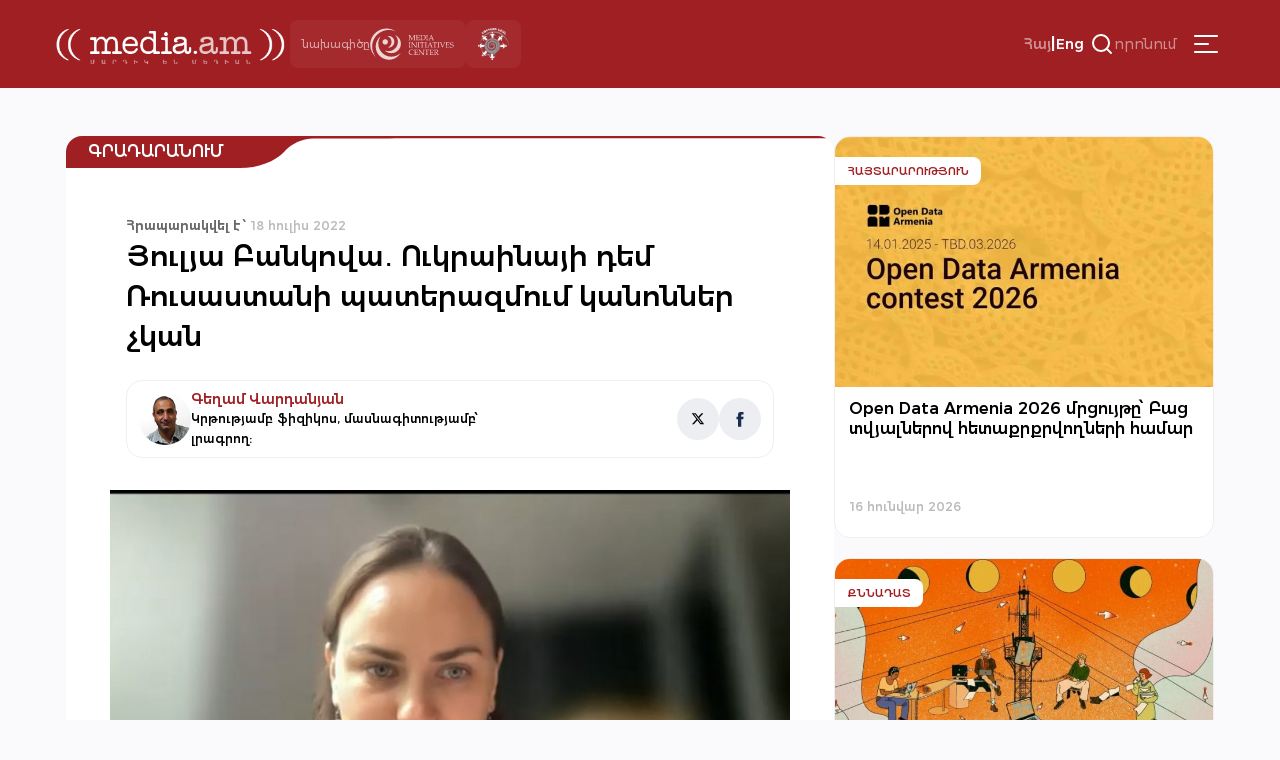

--- FILE ---
content_type: text/html; charset=UTF-8
request_url: https://media.am/hy/in-the-library/2022/07/18/33516/
body_size: 15681
content:




<!DOCTYPE html>
<html lang="hy-AM" id="html">

<head>
    <meta charset="UTF-8">
    <meta name="viewport" content="width=device-width, initial-scale=1.0">
    <meta http-equiv="X-UA-Compatible" content="ie=edge">
    <title>media.am | Մարդիկ են մեդիան | Յուլյա Բանկովա․ Ուկրաինայի դեմ Ռուսաստանի պատերազմում կանոններ չկան &#8226; media.am</title>
    <link rel="shortcut icon" href="https://media.am/wp-content/themes/media.am_v1/images/media.am.ico" type="image/x-icon">
    <link type="text/css" rel="stylesheet" href="https://cdnjs.cloudflare.com/ajax/libs/font-awesome/4.7.0/css/font-awesome.min.css">
    <link rel="preconnect" href="https://fonts.googleapis.com">
    <link rel="preconnect" href="https://fonts.gstatic.com" crossorigin>
    <link href="https://fonts.googleapis.com/css2?family=Montserrat:ital,wght@0,100..900;1,100..900&display=swap" rel="stylesheet">

    
    <meta name='robots' content='index, follow, max-image-preview:large, max-snippet:-1, max-video-preview:-1' />
<link rel="alternate" hreflang="hy" href="https://media.am/hy/in-the-library/2022/07/18/33516/" />
<link rel="alternate" hreflang="en" href="https://media.am/en/in-the-library/2022/07/18/33605/" />
<link rel="alternate" hreflang="x-default" href="https://media.am/hy/in-the-library/2022/07/18/33516/" />

	<!-- This site is optimized with the Yoast SEO plugin v26.6 - https://yoast.com/wordpress/plugins/seo/ -->
	<link rel="canonical" href="https://media.am/hy/in-the-library/2022/07/18/33516/" />
	<meta property="og:locale" content="hy_AM" />
	<meta property="og:type" content="article" />
	<meta property="og:title" content="Յուլյա Բանկովա․ Ուկրաինայի դեմ Ռուսաստանի պատերազմում կանոններ չկան &#8226; media.am" />
	<meta property="og:description" content="Ուկրաինական liga.net կայքի գլխավոր խմբագիր Յուլյա Բանկովայի կարծիքով միջազգային լրահոսում&nbsp; ուկրաինացի լրագրողների տեսանկյունից գրված լուրերի պակաս կա։ «Մենք այս պատերազմը հետևում ու լուսաբանում ենք ավելի քան ութ տարի, գիտենք՝ ինչպես է սկսել, ինչ է տեղի ունեցել այդքան տարիների ընթացքում»,- ասում է Յուլյան։ Խոսելով ռուս-ուկրաինական պատերազմի ժամանակ ուկրաինացի լրագրողների աշխատանքի մասին, խմբագիրը երկու կարևոր կետ է Read the full article..." />
	<meta property="og:url" content="https://media.am/hy/in-the-library/2022/07/18/33516/" />
	<meta property="og:site_name" content="media.am" />
	<meta property="article:published_time" content="2022-07-18T06:56:36+00:00" />
	<meta property="article:modified_time" content="2022-07-18T07:01:08+00:00" />
	<meta property="og:image" content="https://media.am/wp-content/uploads/2022/07/Yulia-Bankova.jpg" />
	<meta property="og:image:width" content="1000" />
	<meta property="og:image:height" content="563" />
	<meta property="og:image:type" content="image/jpeg" />
	<meta name="author" content="Gegham" />
	<meta name="twitter:card" content="summary_large_image" />
	<meta name="twitter:label1" content="Written by" />
	<meta name="twitter:data1" content="Gegham" />
	<script type="application/ld+json" class="yoast-schema-graph">{"@context":"https://schema.org","@graph":[{"@type":"Article","@id":"https://media.am/hy/in-the-library/2022/07/18/33516/#article","isPartOf":{"@id":"https://media.am/hy/in-the-library/2022/07/18/33516/"},"author":{"name":"Gegham","@id":"https://media.am/hy/#/schema/person/ad723226100963f26a2c917a360188c0"},"headline":"Յուլյա Բանկովա․ Ուկրաինայի դեմ Ռուսաստանի պատերազմում կանոններ չկան","datePublished":"2022-07-18T06:56:36+00:00","dateModified":"2022-07-18T07:01:08+00:00","mainEntityOfPage":{"@id":"https://media.am/hy/in-the-library/2022/07/18/33516/"},"wordCount":13,"commentCount":0,"publisher":{"@id":"https://media.am/hy/#organization"},"image":{"@id":"https://media.am/hy/in-the-library/2022/07/18/33516/#primaryimage"},"thumbnailUrl":"https://media.am/wp-content/uploads/2022/07/Yulia-Bankova.jpg","articleSection":["Featured post","Գրադարանում"],"inLanguage":"hy-AM"},{"@type":"WebPage","@id":"https://media.am/hy/in-the-library/2022/07/18/33516/","url":"https://media.am/hy/in-the-library/2022/07/18/33516/","name":"Յուլյա Բանկովա․ Ուկրաինայի դեմ Ռուսաստանի պատերազմում կանոններ չկան &#8226; media.am","isPartOf":{"@id":"https://media.am/hy/#website"},"primaryImageOfPage":{"@id":"https://media.am/hy/in-the-library/2022/07/18/33516/#primaryimage"},"image":{"@id":"https://media.am/hy/in-the-library/2022/07/18/33516/#primaryimage"},"thumbnailUrl":"https://media.am/wp-content/uploads/2022/07/Yulia-Bankova.jpg","datePublished":"2022-07-18T06:56:36+00:00","dateModified":"2022-07-18T07:01:08+00:00","breadcrumb":{"@id":"https://media.am/hy/in-the-library/2022/07/18/33516/#breadcrumb"},"inLanguage":"hy-AM","potentialAction":[{"@type":"ReadAction","target":["https://media.am/hy/in-the-library/2022/07/18/33516/"]}]},{"@type":"ImageObject","inLanguage":"hy-AM","@id":"https://media.am/hy/in-the-library/2022/07/18/33516/#primaryimage","url":"https://media.am/wp-content/uploads/2022/07/Yulia-Bankova.jpg","contentUrl":"https://media.am/wp-content/uploads/2022/07/Yulia-Bankova.jpg","width":1000,"height":563},{"@type":"BreadcrumbList","@id":"https://media.am/hy/in-the-library/2022/07/18/33516/#breadcrumb","itemListElement":[{"@type":"ListItem","position":1,"name":"Home","item":"https://media.am/hy/"},{"@type":"ListItem","position":2,"name":"Յուլյա Բանկովա․ Ուկրաինայի դեմ Ռուսաստանի պատերազմում կանոններ չկան"}]},{"@type":"WebSite","@id":"https://media.am/hy/#website","url":"https://media.am/hy/","name":"media.am","description":"Մարդիկ են մեդիան","publisher":{"@id":"https://media.am/hy/#organization"},"potentialAction":[{"@type":"SearchAction","target":{"@type":"EntryPoint","urlTemplate":"https://media.am/hy/?s={search_term_string}"},"query-input":{"@type":"PropertyValueSpecification","valueRequired":true,"valueName":"search_term_string"}}],"inLanguage":"hy-AM"},{"@type":"Organization","@id":"https://media.am/hy/#organization","name":"media.am","url":"https://media.am/hy/","logo":{"@type":"ImageObject","inLanguage":"hy-AM","@id":"https://media.am/hy/#/schema/logo/image/","url":"https://media.am/wp-content/uploads/2020/07/logo_hy.png","contentUrl":"https://media.am/wp-content/uploads/2020/07/logo_hy.png","width":378,"height":75,"caption":"media.am"},"image":{"@id":"https://media.am/hy/#/schema/logo/image/"}},{"@type":"Person","@id":"https://media.am/hy/#/schema/person/ad723226100963f26a2c917a360188c0","name":"Gegham","image":{"@type":"ImageObject","inLanguage":"hy-AM","@id":"https://media.am/hy/#/schema/person/image/","url":"https://secure.gravatar.com/avatar/5ccedef22d599a62fa3915aa146db5f92ea4cf37ec666347c8602e97b55617bd?s=96&d=mm&r=g","contentUrl":"https://secure.gravatar.com/avatar/5ccedef22d599a62fa3915aa146db5f92ea4cf37ec666347c8602e97b55617bd?s=96&d=mm&r=g","caption":"Gegham"},"url":"https://media.am/hy/author/gegham/"}]}</script>
	<!-- / Yoast SEO plugin. -->


<link rel='dns-prefetch' href='//www.googletagmanager.com' />
<link rel="alternate" title="oEmbed (JSON)" type="application/json+oembed" href="https://media.am/hy/wp-json/oembed/1.0/embed?url=https%3A%2F%2Fmedia.am%2Fhy%2Fin-the-library%2F2022%2F07%2F18%2F33516%2F" />
<link rel="alternate" title="oEmbed (XML)" type="text/xml+oembed" href="https://media.am/hy/wp-json/oembed/1.0/embed?url=https%3A%2F%2Fmedia.am%2Fhy%2Fin-the-library%2F2022%2F07%2F18%2F33516%2F&#038;format=xml" />
<style id='wp-img-auto-sizes-contain-inline-css' type='text/css'>
img:is([sizes=auto i],[sizes^="auto," i]){contain-intrinsic-size:3000px 1500px}
/*# sourceURL=wp-img-auto-sizes-contain-inline-css */
</style>
<link rel='stylesheet' id='arve-css' href='https://media.am/wp-content/plugins/advanced-responsive-video-embedder/build/main.css?ver=10.8.1' type='text/css' media='all' />
<link rel='stylesheet' id='wp-block-library-css' href='https://media.am/wp-includes/css/dist/block-library/style.min.css?ver=799d809d1cb3f199edae2033ffe6e981' type='text/css' media='all' />
<style id='global-styles-inline-css' type='text/css'>
:root{--wp--preset--aspect-ratio--square: 1;--wp--preset--aspect-ratio--4-3: 4/3;--wp--preset--aspect-ratio--3-4: 3/4;--wp--preset--aspect-ratio--3-2: 3/2;--wp--preset--aspect-ratio--2-3: 2/3;--wp--preset--aspect-ratio--16-9: 16/9;--wp--preset--aspect-ratio--9-16: 9/16;--wp--preset--color--black: #000000;--wp--preset--color--cyan-bluish-gray: #abb8c3;--wp--preset--color--white: #ffffff;--wp--preset--color--pale-pink: #f78da7;--wp--preset--color--vivid-red: #cf2e2e;--wp--preset--color--luminous-vivid-orange: #ff6900;--wp--preset--color--luminous-vivid-amber: #fcb900;--wp--preset--color--light-green-cyan: #7bdcb5;--wp--preset--color--vivid-green-cyan: #00d084;--wp--preset--color--pale-cyan-blue: #8ed1fc;--wp--preset--color--vivid-cyan-blue: #0693e3;--wp--preset--color--vivid-purple: #9b51e0;--wp--preset--gradient--vivid-cyan-blue-to-vivid-purple: linear-gradient(135deg,rgb(6,147,227) 0%,rgb(155,81,224) 100%);--wp--preset--gradient--light-green-cyan-to-vivid-green-cyan: linear-gradient(135deg,rgb(122,220,180) 0%,rgb(0,208,130) 100%);--wp--preset--gradient--luminous-vivid-amber-to-luminous-vivid-orange: linear-gradient(135deg,rgb(252,185,0) 0%,rgb(255,105,0) 100%);--wp--preset--gradient--luminous-vivid-orange-to-vivid-red: linear-gradient(135deg,rgb(255,105,0) 0%,rgb(207,46,46) 100%);--wp--preset--gradient--very-light-gray-to-cyan-bluish-gray: linear-gradient(135deg,rgb(238,238,238) 0%,rgb(169,184,195) 100%);--wp--preset--gradient--cool-to-warm-spectrum: linear-gradient(135deg,rgb(74,234,220) 0%,rgb(151,120,209) 20%,rgb(207,42,186) 40%,rgb(238,44,130) 60%,rgb(251,105,98) 80%,rgb(254,248,76) 100%);--wp--preset--gradient--blush-light-purple: linear-gradient(135deg,rgb(255,206,236) 0%,rgb(152,150,240) 100%);--wp--preset--gradient--blush-bordeaux: linear-gradient(135deg,rgb(254,205,165) 0%,rgb(254,45,45) 50%,rgb(107,0,62) 100%);--wp--preset--gradient--luminous-dusk: linear-gradient(135deg,rgb(255,203,112) 0%,rgb(199,81,192) 50%,rgb(65,88,208) 100%);--wp--preset--gradient--pale-ocean: linear-gradient(135deg,rgb(255,245,203) 0%,rgb(182,227,212) 50%,rgb(51,167,181) 100%);--wp--preset--gradient--electric-grass: linear-gradient(135deg,rgb(202,248,128) 0%,rgb(113,206,126) 100%);--wp--preset--gradient--midnight: linear-gradient(135deg,rgb(2,3,129) 0%,rgb(40,116,252) 100%);--wp--preset--font-size--small: 13px;--wp--preset--font-size--medium: 20px;--wp--preset--font-size--large: 36px;--wp--preset--font-size--x-large: 42px;--wp--preset--spacing--20: 0.44rem;--wp--preset--spacing--30: 0.67rem;--wp--preset--spacing--40: 1rem;--wp--preset--spacing--50: 1.5rem;--wp--preset--spacing--60: 2.25rem;--wp--preset--spacing--70: 3.38rem;--wp--preset--spacing--80: 5.06rem;--wp--preset--shadow--natural: 6px 6px 9px rgba(0, 0, 0, 0.2);--wp--preset--shadow--deep: 12px 12px 50px rgba(0, 0, 0, 0.4);--wp--preset--shadow--sharp: 6px 6px 0px rgba(0, 0, 0, 0.2);--wp--preset--shadow--outlined: 6px 6px 0px -3px rgb(255, 255, 255), 6px 6px rgb(0, 0, 0);--wp--preset--shadow--crisp: 6px 6px 0px rgb(0, 0, 0);}:where(.is-layout-flex){gap: 0.5em;}:where(.is-layout-grid){gap: 0.5em;}body .is-layout-flex{display: flex;}.is-layout-flex{flex-wrap: wrap;align-items: center;}.is-layout-flex > :is(*, div){margin: 0;}body .is-layout-grid{display: grid;}.is-layout-grid > :is(*, div){margin: 0;}:where(.wp-block-columns.is-layout-flex){gap: 2em;}:where(.wp-block-columns.is-layout-grid){gap: 2em;}:where(.wp-block-post-template.is-layout-flex){gap: 1.25em;}:where(.wp-block-post-template.is-layout-grid){gap: 1.25em;}.has-black-color{color: var(--wp--preset--color--black) !important;}.has-cyan-bluish-gray-color{color: var(--wp--preset--color--cyan-bluish-gray) !important;}.has-white-color{color: var(--wp--preset--color--white) !important;}.has-pale-pink-color{color: var(--wp--preset--color--pale-pink) !important;}.has-vivid-red-color{color: var(--wp--preset--color--vivid-red) !important;}.has-luminous-vivid-orange-color{color: var(--wp--preset--color--luminous-vivid-orange) !important;}.has-luminous-vivid-amber-color{color: var(--wp--preset--color--luminous-vivid-amber) !important;}.has-light-green-cyan-color{color: var(--wp--preset--color--light-green-cyan) !important;}.has-vivid-green-cyan-color{color: var(--wp--preset--color--vivid-green-cyan) !important;}.has-pale-cyan-blue-color{color: var(--wp--preset--color--pale-cyan-blue) !important;}.has-vivid-cyan-blue-color{color: var(--wp--preset--color--vivid-cyan-blue) !important;}.has-vivid-purple-color{color: var(--wp--preset--color--vivid-purple) !important;}.has-black-background-color{background-color: var(--wp--preset--color--black) !important;}.has-cyan-bluish-gray-background-color{background-color: var(--wp--preset--color--cyan-bluish-gray) !important;}.has-white-background-color{background-color: var(--wp--preset--color--white) !important;}.has-pale-pink-background-color{background-color: var(--wp--preset--color--pale-pink) !important;}.has-vivid-red-background-color{background-color: var(--wp--preset--color--vivid-red) !important;}.has-luminous-vivid-orange-background-color{background-color: var(--wp--preset--color--luminous-vivid-orange) !important;}.has-luminous-vivid-amber-background-color{background-color: var(--wp--preset--color--luminous-vivid-amber) !important;}.has-light-green-cyan-background-color{background-color: var(--wp--preset--color--light-green-cyan) !important;}.has-vivid-green-cyan-background-color{background-color: var(--wp--preset--color--vivid-green-cyan) !important;}.has-pale-cyan-blue-background-color{background-color: var(--wp--preset--color--pale-cyan-blue) !important;}.has-vivid-cyan-blue-background-color{background-color: var(--wp--preset--color--vivid-cyan-blue) !important;}.has-vivid-purple-background-color{background-color: var(--wp--preset--color--vivid-purple) !important;}.has-black-border-color{border-color: var(--wp--preset--color--black) !important;}.has-cyan-bluish-gray-border-color{border-color: var(--wp--preset--color--cyan-bluish-gray) !important;}.has-white-border-color{border-color: var(--wp--preset--color--white) !important;}.has-pale-pink-border-color{border-color: var(--wp--preset--color--pale-pink) !important;}.has-vivid-red-border-color{border-color: var(--wp--preset--color--vivid-red) !important;}.has-luminous-vivid-orange-border-color{border-color: var(--wp--preset--color--luminous-vivid-orange) !important;}.has-luminous-vivid-amber-border-color{border-color: var(--wp--preset--color--luminous-vivid-amber) !important;}.has-light-green-cyan-border-color{border-color: var(--wp--preset--color--light-green-cyan) !important;}.has-vivid-green-cyan-border-color{border-color: var(--wp--preset--color--vivid-green-cyan) !important;}.has-pale-cyan-blue-border-color{border-color: var(--wp--preset--color--pale-cyan-blue) !important;}.has-vivid-cyan-blue-border-color{border-color: var(--wp--preset--color--vivid-cyan-blue) !important;}.has-vivid-purple-border-color{border-color: var(--wp--preset--color--vivid-purple) !important;}.has-vivid-cyan-blue-to-vivid-purple-gradient-background{background: var(--wp--preset--gradient--vivid-cyan-blue-to-vivid-purple) !important;}.has-light-green-cyan-to-vivid-green-cyan-gradient-background{background: var(--wp--preset--gradient--light-green-cyan-to-vivid-green-cyan) !important;}.has-luminous-vivid-amber-to-luminous-vivid-orange-gradient-background{background: var(--wp--preset--gradient--luminous-vivid-amber-to-luminous-vivid-orange) !important;}.has-luminous-vivid-orange-to-vivid-red-gradient-background{background: var(--wp--preset--gradient--luminous-vivid-orange-to-vivid-red) !important;}.has-very-light-gray-to-cyan-bluish-gray-gradient-background{background: var(--wp--preset--gradient--very-light-gray-to-cyan-bluish-gray) !important;}.has-cool-to-warm-spectrum-gradient-background{background: var(--wp--preset--gradient--cool-to-warm-spectrum) !important;}.has-blush-light-purple-gradient-background{background: var(--wp--preset--gradient--blush-light-purple) !important;}.has-blush-bordeaux-gradient-background{background: var(--wp--preset--gradient--blush-bordeaux) !important;}.has-luminous-dusk-gradient-background{background: var(--wp--preset--gradient--luminous-dusk) !important;}.has-pale-ocean-gradient-background{background: var(--wp--preset--gradient--pale-ocean) !important;}.has-electric-grass-gradient-background{background: var(--wp--preset--gradient--electric-grass) !important;}.has-midnight-gradient-background{background: var(--wp--preset--gradient--midnight) !important;}.has-small-font-size{font-size: var(--wp--preset--font-size--small) !important;}.has-medium-font-size{font-size: var(--wp--preset--font-size--medium) !important;}.has-large-font-size{font-size: var(--wp--preset--font-size--large) !important;}.has-x-large-font-size{font-size: var(--wp--preset--font-size--x-large) !important;}
/*# sourceURL=global-styles-inline-css */
</style>

<style id='classic-theme-styles-inline-css' type='text/css'>
/*! This file is auto-generated */
.wp-block-button__link{color:#fff;background-color:#32373c;border-radius:9999px;box-shadow:none;text-decoration:none;padding:calc(.667em + 2px) calc(1.333em + 2px);font-size:1.125em}.wp-block-file__button{background:#32373c;color:#fff;text-decoration:none}
/*# sourceURL=/wp-includes/css/classic-themes.min.css */
</style>
<link rel='stylesheet' id='simplelightbox-0-css' href='https://media.am/wp-content/plugins/nextgen-gallery/static/Lightbox/simplelightbox/simple-lightbox.css?ver=4.0.2' type='text/css' media='all' />
<link rel='stylesheet' id='wpml-legacy-horizontal-list-0-css' href='https://media.am/wp-content/plugins/sitepress-multilingual-cms/templates/language-switchers/legacy-list-horizontal/style.min.css?ver=1' type='text/css' media='all' />
<link rel='stylesheet' id='cmplz-general-css' href='https://media.am/wp-content/plugins/complianz-gdpr/assets/css/cookieblocker.min.css?ver=1766048768' type='text/css' media='all' />
<link rel='stylesheet' id='media_am_fonts_css-css' href='https://media.am/wp-content/themes/media.am_v1/css/fonts.css?ver=1.0' type='text/css' media='all' />
<link rel='stylesheet' id='media_am_main_css-css' href='https://media.am/wp-content/themes/media.am_v1/css/main.css?ver=1.0' type='text/css' media='all' />
<link rel='stylesheet' id='media_am_header_footer_css-css' href='https://media.am/wp-content/themes/media.am_v1/css/header_footer.css?ver=1.0' type='text/css' media='all' />
<link rel='stylesheet' id='media_am_single_css-css' href='https://media.am/wp-content/themes/media.am_v1/css/single.css?ver=1.0' type='text/css' media='all' />
<link rel='stylesheet' id='media_am_swiper_css-css' href='https://media.am/wp-content/themes/media.am_v1/assets/swiper/swiper-bundle.min.css?ver=1.0' type='text/css' media='all' />
<script type="text/javascript" src="https://media.am/wp-content/plugins/advanced-responsive-video-embedder/build/main.js?ver=10.8.1" id="arve-js" async="async" data-wp-strategy="async"></script>
<script type="text/javascript" id="wpml-cookie-js-extra">
/* <![CDATA[ */
var wpml_cookies = {"wp-wpml_current_language":{"value":"hy","expires":1,"path":"/"}};
var wpml_cookies = {"wp-wpml_current_language":{"value":"hy","expires":1,"path":"/"}};
//# sourceURL=wpml-cookie-js-extra
/* ]]> */
</script>
<script type="text/javascript" src="https://media.am/wp-content/plugins/sitepress-multilingual-cms/res/js/cookies/language-cookie.js?ver=486900" id="wpml-cookie-js" defer="defer" data-wp-strategy="defer"></script>
<script type="text/javascript" src="https://media.am/wp-includes/js/jquery/jquery.min.js?ver=3.7.1" id="jquery-core-js"></script>
<script type="text/javascript" src="https://media.am/wp-includes/js/jquery/jquery-migrate.min.js?ver=3.4.1" id="jquery-migrate-js"></script>
<script type="text/javascript" id="photocrati_ajax-js-extra">
/* <![CDATA[ */
var photocrati_ajax = {"url":"https://media.am/index.php?photocrati_ajax=1","rest_url":"https://media.am/hy/wp-json/","wp_home_url":"https://media.am/hy/","wp_site_url":"https://media.am","wp_root_url":"https://media.am","wp_plugins_url":"https://media.am/wp-content/plugins","wp_content_url":"https://media.am/wp-content","wp_includes_url":"https://media.am/wp-includes/","ngg_param_slug":"nggallery","rest_nonce":"0ea34c46ef"};
//# sourceURL=photocrati_ajax-js-extra
/* ]]> */
</script>
<script type="text/javascript" src="https://media.am/wp-content/plugins/nextgen-gallery/static/Legacy/ajax.min.js?ver=4.0.2" id="photocrati_ajax-js"></script>
<script type="text/javascript" src="https://media.am/wp-content/themes/media.am_v1/assets/swiper/swiper-bundle.min.js?ver=1" id="media_am_swiper_script-js"></script>
<script type="text/javascript" src="https://media.am/wp-content/themes/media.am_v1/js/header.js?ver=1" id="media_am_header_js-js"></script>
<script type="text/javascript" src="https://media.am/wp-content/themes/media.am_v1/js/script.js?ver=1" id="media_am_script_js-js"></script>

<!-- Google tag (gtag.js) snippet added by Site Kit -->
<!-- Google Analytics snippet added by Site Kit -->
<script type="text/javascript" src="https://www.googletagmanager.com/gtag/js?id=GT-Z4WWSZK" id="google_gtagjs-js" async></script>
<script type="text/javascript" id="google_gtagjs-js-after">
/* <![CDATA[ */
window.dataLayer = window.dataLayer || [];function gtag(){dataLayer.push(arguments);}
gtag("set","linker",{"domains":["media.am"]});
gtag("js", new Date());
gtag("set", "developer_id.dZTNiMT", true);
gtag("config", "GT-Z4WWSZK");
//# sourceURL=google_gtagjs-js-after
/* ]]> */
</script>
<link rel="https://api.w.org/" href="https://media.am/hy/wp-json/" /><link rel="alternate" title="JSON" type="application/json" href="https://media.am/hy/wp-json/wp/v2/posts/33516" /><link rel="EditURI" type="application/rsd+xml" title="RSD" href="https://media.am/xmlrpc.php?rsd" />
<meta name="generator" content="WPML ver:4.8.6 stt:24,1;" />
<meta name="generator" content="Site Kit by Google 1.168.0" /><noscript><style>.lazyload[data-src]{display:none !important;}</style></noscript><style>.lazyload{background-image:none !important;}.lazyload:before{background-image:none !important;}</style>		<style type="text/css" id="wp-custom-css">
			.posts_add_banner .widget .wp-block-image a{
	display:block;
}

.posts_add_banner_double .widget .wp-block-image a{
	display:block
}		</style>
		
</head>

<body data-rsssl=1 class="wp-singular post-template-default single single-post postid-33516 single-format-standard wp-theme-mediaam_v1">
    <div class="background-grey"></div>
    <nav class="header_menu">
     
        <div class="menu-main-container"><ul id="menu-main" class="menu"><li id="menu-item-41704" class="menu-item menu-item-type-post_type menu-item-object-page current_page_parent menu-item-41704"><a href="https://media.am/hy/%d5%a2%d5%b8%d5%ac%d5%b8%d6%80-%d5%b6%d5%b5%d5%b8%d6%82%d5%a9%d5%a5%d6%80/">Բոլոր Նյութեր</a></li>
<li id="menu-item-16770" class="menu-item menu-item-type-taxonomy menu-item-object-category menu-item-16770"><a href="https://media.am/hy/category/newsroom/">Նյուսրում</a></li>
<li id="menu-item-16769" class="menu-item menu-item-type-taxonomy menu-item-object-category menu-item-16769"><a href="https://media.am/hy/category/critique/">Քննադատ</a></li>
<li id="menu-item-16773" class="menu-item menu-item-type-taxonomy menu-item-object-category menu-item-16773"><a href="https://media.am/hy/category/viewpoint/">Տեսակետ</a></li>
<li id="menu-item-16774" class="menu-item menu-item-type-taxonomy menu-item-object-category menu-item-16774"><a href="https://media.am/hy/category/verified/">Ստուգված է</a></li>
<li id="menu-item-16776" class="menu-item menu-item-type-taxonomy menu-item-object-category current-post-ancestor current-menu-parent current-post-parent menu-item-16776"><a href="https://media.am/hy/category/in-the-library/">Գրադարանում</a></li>
<li id="menu-item-16771" class="menu-item menu-item-type-taxonomy menu-item-object-category menu-item-16771"><a href="https://media.am/hy/category/announcements/">Հայտարարություն</a></li>
<li id="menu-item-16772" class="menu-item menu-item-type-taxonomy menu-item-object-category menu-item-16772"><a href="https://media.am/hy/category/vox-populi/">vox populi</a></li>
<li id="menu-item-17194" class="menu-item menu-item-type-taxonomy menu-item-object-category menu-item-17194"><a href="https://media.am/hy/category/on-the-scene/">Դեպքի Վայրում</a></li>
<li id="menu-item-19647" class="menu-item menu-item-type-taxonomy menu-item-object-category menu-item-19647"><a href="https://media.am/hy/category/crossroad/">Խաչմերուկ</a></li>
<li id="menu-item-18395" class="menu-item menu-item-type-taxonomy menu-item-object-category menu-item-18395"><a href="https://media.am/hy/category/encyclomedia/">Էնցիկլոմեդիա</a></li>
<li id="menu-item-21323" class="menu-item menu-item-type-taxonomy menu-item-object-category menu-item-21323"><a href="https://media.am/hy/category/medialiteracy/">Մեդիագրագիտություն</a></li>
<li id="menu-item-16791" class="menu-item menu-item-type-post_type menu-item-object-page menu-item-16791"><a href="https://media.am/hy/podcasts/">Փոդքասթ</a></li>
<li id="menu-item-16777" class="menu-item menu-item-type-taxonomy menu-item-object-category menu-item-16777"><a href="https://media.am/hy/category/lab/">Լաբորատորիա</a></li>
<li id="menu-item-18394" class="menu-item menu-item-type-taxonomy menu-item-object-category menu-item-18394"><a href="https://media.am/hy/category/image/">Պատկեր</a></li>
</ul></div>        <div class="header_menu_logos">
            <div class="header_project">
                <span>
                    նախագիծը                </span>
                <img src="[data-uri]"
                    alt="MIC logo" width="84px" height="37px" data-src="https://media.am/wp-content/themes/media.am_v1/assets/logos/mic_logo_eng.svg" decoding="async" class="lazyload" data-eio-rwidth="84" data-eio-rheight="37"><noscript><img src="https://media.am/wp-content/themes/media.am_v1/assets/logos/mic_logo_eng.svg"
                    alt="MIC logo" width="84px" height="37px" data-eio="l"></noscript>
            </div>
            <div class="header_mediaethics">
                <a href="https://mediaethics.am/media-outlets/media-am/" target="_blank">
                    <img decoding="async" src="[data-uri]" alt="Quality Sign BW" data-src="https://media.am/wp-content/themes/media.am_v1/assets/logos/media_ethics_new.png" class="lazyload" data-eio-rwidth="338" data-eio-rheight="351"><noscript><img decoding="async" src="https://media.am/wp-content/themes/media.am_v1/assets/logos/media_ethics_new.png" alt="Quality Sign BW" data-eio="l"></noscript>
                </a>              
            </div>
        </div>
    </nav>
    <header class="header">
        <nav class="header_nav">
            <div class="header_flex header_flex1">
                <a href="https://media.am/hy/" class="header_logo">
                                        <img src="[data-uri]" alt="" data-src="https://media.am/wp-content/themes/media.am_v1/images/logo_hy.png" decoding="async" class="lazyload" data-eio-rwidth="378" data-eio-rheight="75"><noscript><img src="https://media.am/wp-content/themes/media.am_v1/images/logo_hy.png" alt="" data-eio="l"></noscript>
                </a>
                <div class="header_logos">
                    <div class="header_project">
                        <span>
                            նախագիծը                        </span>
                        <img src="[data-uri]"
                            alt="MIC logo" width="84px" height="37px" data-src="https://media.am/wp-content/themes/media.am_v1/assets/logos/mic_logo_eng.svg" decoding="async" class="lazyload" data-eio-rwidth="84" data-eio-rheight="37"><noscript><img src="https://media.am/wp-content/themes/media.am_v1/assets/logos/mic_logo_eng.svg"
                            alt="MIC logo" width="84px" height="37px" data-eio="l"></noscript>
                    </div>
                    <div class="header_mediaethics">
                        <a href="https://mediaethics.am/media-outlets/media-am/" target="_blank">
                            <img decoding="async" src="[data-uri]" alt="Quality Sign BW" data-src="https://media.am/wp-content/themes/media.am_v1/assets/logos/media_ethics_new.png" class="lazyload" data-eio-rwidth="338" data-eio-rheight="351"><noscript><img decoding="async" src="https://media.am/wp-content/themes/media.am_v1/assets/logos/media_ethics_new.png" alt="Quality Sign BW" data-eio="l"></noscript>

                        </a>              
                    </div>
                </div>
            </div>
            <div class="header_flex header_flex2">
                <div class="language_switcher"><span class="active"><a href="https://media.am/hy/in-the-library/2022/07/18/33516/">Հայ</a></span><span class="language_switcher_separator">|</span><span><a href="https://media.am/en/in-the-library/2022/07/18/33605/">Eng</a></span></div>                
                <div class="header_search_container">
                    <button class="header_open_search">
                        <img src="[data-uri]"
                            height="24px" width="24px" data-src="https://media.am/wp-content/themes/media.am_v1/assets/icons/search.svg" decoding="async" class="lazyload" data-eio-rwidth="24" data-eio-rheight="24"><noscript><img src="https://media.am/wp-content/themes/media.am_v1/assets/icons/search.svg"
                            height="24px" width="24px" data-eio="l"></noscript>
                        <span>որոնում</span>
                    </button>
                    <div class="header_search_form">
                            <form action="/" method="get">
    <input type="text" name="s" id="search" placeholder="որոնում" class="media_am_text_input" value="" />
    <input type="hidden" name="lang" value="hy" /> 
    <div class="close_search">
         <img class="header_close_icon lazyload" src="[data-uri]" height="48px" width="48px" data-src="https://media.am/wp-content/themes/media.am_v1/assets/icons/close_menu.svg" decoding="async" data-eio-rwidth="48" data-eio-rheight="48"><noscript><img class="header_close_icon" src="https://media.am/wp-content/themes/media.am_v1/assets/icons/close_menu.svg" height="48px" width="48px" data-eio="l"></noscript>
    </div>
    <input type="submit" class="media_am_button" style="display: none;" value="Որոնել" />
</form>                    </div>    
                </div>
                
                 
                 
                <button class="hamburger" type="button">
                    <img class="header_burger_icon lazyload" src="[data-uri]" height="48px" width="48px" data-src="https://media.am/wp-content/themes/media.am_v1/assets/icons/menu_burger.svg" decoding="async" data-eio-rwidth="48" data-eio-rheight="48"><noscript><img class="header_burger_icon" src="https://media.am/wp-content/themes/media.am_v1/assets/icons/menu_burger.svg" height="48px" width="48px" data-eio="l"></noscript>
                    <img class="header_close_icon lazyload" src="[data-uri]" height="48px" width="48px" data-src="https://media.am/wp-content/themes/media.am_v1/assets/icons/close_menu.svg" decoding="async" data-eio-rwidth="48" data-eio-rheight="48"><noscript><img class="header_close_icon" src="https://media.am/wp-content/themes/media.am_v1/assets/icons/close_menu.svg" height="48px" width="48px" data-eio="l"></noscript>
                </button>
            </div>
        </nav>
    </header>
        



<div class="page_content">
    <div class="main_content">
        <div class="post_section">
            
            <div class="post_category_container">
                <h2 >
                    <a href="/category/in-the-library">Գրադարանում</a>                </h2>
            </div>
            <div class="post_meta">
                <div class="post_date">
                    <span class="date_span">
                        <span class="date_bold">Հրապարակվել է ՝ </span>
                        18 հուլիս 2022                    </span>
                                    </div>
                 <h1 class="post_title">
                     Յուլյա Բանկովա․ Ուկրաինայի դեմ Ռուսաստանի պատերազմում կանոններ չկան                 </h1>
        
            </div>
                        <div class="author_bio">
                <div class="author_info">
                                        <div class="img_container">
                        <a href="https://media.am/hy/author_posts/gegham-vardanyan">
                            <img src="[data-uri]" class="author_image lazyload" data-src="https://media.am/wp-content/uploads/2016/01/gegham-vardanyan.png" decoding="async" data-eio-rwidth="160" data-eio-rheight="160"><noscript><img src="https://media.am/wp-content/uploads/2016/01/gegham-vardanyan.png" class="author_image" data-eio="l"></noscript>
                        </a> 
                    </div>

                    <div>
                        <a class="author_name" href="https://media.am/hy/author_posts/gegham-vardanyan">
                            Գեղամ Վարդանյան                        </a>
                        <div class="author_meta">
                            Կրթությամբ ֆիզիկոս, մասնագիտությամբ՝ լրագրող:                        </div>
                    </div>
                </div>
                                
<div class="author_links">
    <a href="https://twitter.com/reporterarm" class="x_link" target="_blank">
        <svg width="16" height="16" viewBox="0 0 25 25" fill="none" xmlns="http://www.w3.org/2000/svg">
            <path d="M18.0532 3.4292H21.0433L14.5108 10.7361L22.1958 20.6792H16.1785L11.4655 14.6488L6.0728 20.6792H3.08087L10.0681 12.8636L2.6958 3.4292H8.86587L13.126 8.94124L18.0532 3.4292ZM17.0038 18.9277H18.6606L7.96558 5.08874H6.1876L17.0038 18.9277Z" fill="black"/>
        </svg>
    </a>
    <a href="https://www.facebook.com/gegham.vardanyan?fref=ts" class="fb_link" target="_blank">
        <svg width="16" height="16" viewBox="0 0 25 25" fill="none" xmlns="http://www.w3.org/2000/svg">
            <path fill-rule="evenodd" clip-rule="evenodd" d="M9.37737 5.88385V9.04955H7V12.9215H9.37737V24.4292H14.2608V12.9228H17.5384C17.5384 12.9228 17.8455 11.0662 17.9951 9.03581H14.2801V6.38794C14.2801 5.99246 14.8121 5.46091 15.3388 5.46091H18V1.4292H14.3812C9.25722 1.4292 9.37737 5.30502 9.37737 5.88385Z" fill="#192F4D"/>
        </svg>
    </a>
</div>            </div>
                        <div class="post_body">
                <div class="post_image">
                    <img width="1000" height="563" src="[data-uri]" class="attachment-post-thumbnail size-post-thumbnail wp-post-image lazyload" alt="" decoding="async" fetchpriority="high"   data-src="https://media.am/wp-content/uploads/2022/07/Yulia-Bankova.jpg" data-srcset="https://media.am/wp-content/uploads/2022/07/Yulia-Bankova.jpg 1000w, https://media.am/wp-content/uploads/2022/07/Yulia-Bankova-300x169.jpg 300w, https://media.am/wp-content/uploads/2022/07/Yulia-Bankova-768x432.jpg 768w" data-sizes="auto" data-eio-rwidth="1000" data-eio-rheight="563" /><noscript><img width="1000" height="563" src="https://media.am/wp-content/uploads/2022/07/Yulia-Bankova.jpg" class="attachment-post-thumbnail size-post-thumbnail wp-post-image" alt="" decoding="async" fetchpriority="high" srcset="https://media.am/wp-content/uploads/2022/07/Yulia-Bankova.jpg 1000w, https://media.am/wp-content/uploads/2022/07/Yulia-Bankova-300x169.jpg 300w, https://media.am/wp-content/uploads/2022/07/Yulia-Bankova-768x432.jpg 768w" sizes="(max-width: 1000px) 100vw, 1000px" data-eio="l" /></noscript>                        
                            <figcaption>
                                Ուկրաինական liga.net կայքի գլխավոր խմբագիր Յուլյա Բանկովա                            </figcaption>
                                        </div>
                <div class="post_content">
                    <p>Ուկրաինական liga.net կայքի գլխավոր խմբագիր Յուլյա Բանկովայի կարծիքով միջազգային լրահոսում&nbsp; ուկրաինացի լրագրողների տեսանկյունից գրված լուրերի պակաս կա։ «Մենք այս պատերազմը հետևում ու լուսաբանում ենք ավելի քան ութ տարի, գիտենք՝ ինչպես է սկսել, ինչ է տեղի ունեցել այդքան տարիների ընթացքում»,- ասում է Յուլյան։</p>
<div data-mode="normal" data-oembed="1" data-provider="youtube" id="arve-youtube-jihjqaann3q-3" class="arve">
<div class="arve-inner">
<div style="aspect-ratio:500/281" class="arve-embed arve-embed--has-aspect-ratio">
<div class="arve-ar" style="padding-top:56.200000%"></div>
<p>			<iframe allow="accelerometer &apos;none&apos;;autoplay &apos;none&apos;;bluetooth &apos;none&apos;;browsing-topics &apos;none&apos;;camera &apos;none&apos;;clipboard-read &apos;none&apos;;clipboard-write;display-capture &apos;none&apos;;encrypted-media &apos;none&apos;;gamepad &apos;none&apos;;geolocation &apos;none&apos;;gyroscope &apos;none&apos;;hid &apos;none&apos;;identity-credentials-get &apos;none&apos;;idle-detection &apos;none&apos;;keyboard-map &apos;none&apos;;local-fonts;magnetometer &apos;none&apos;;microphone &apos;none&apos;;midi &apos;none&apos;;otp-credentials &apos;none&apos;;payment &apos;none&apos;;picture-in-picture;publickey-credentials-create &apos;none&apos;;publickey-credentials-get &apos;none&apos;;screen-wake-lock &apos;none&apos;;serial &apos;none&apos;;summarizer &apos;none&apos;;sync-xhr;usb &apos;none&apos;;web-share;window-management &apos;none&apos;;xr-spatial-tracking &apos;none&apos;;" allowfullscreen="" class="arve-iframe fitvidsignore lazyload" credentialless data-arve="arve-youtube-jihjqaann3q-3" data-lenis-prevent="" data-src-no-ap="https://www.youtube-nocookie.com/embed/JiHjqaAnn3Q?feature=oembed&amp;iv_load_policy=3&amp;modestbranding=1&amp;rel=0&amp;autohide=1&amp;playsinline=0&amp;autoplay=0" frameborder="0" height="0" loading="lazy" name="" referrerpolicy="strict-origin-when-cross-origin" sandbox="allow-scripts allow-same-origin allow-presentation allow-popups allow-popups-to-escape-sandbox" scrolling="no"  title="" width="0" data-src="https://www.youtube-nocookie.com/embed/JiHjqaAnn3Q?feature=oembed&#038;iv_load_policy=3&#038;modestbranding=1&#038;rel=0&#038;autohide=1&#038;playsinline=0&#038;autoplay=0"></iframe></p></div>
</p></div>
<p>	<script type="application/ld+json">{"@context":"http:\/\/schema.org\/","@id":"https:\/\/media.am\/hy\/in-the-library\/2022\/07\/18\/33516\/#arve-youtube-jihjqaann3q-3","type":"VideoObject","embedURL":"https:\/\/www.youtube-nocookie.com\/embed\/JiHjqaAnn3Q?feature=oembed&iv_load_policy=3&modestbranding=1&rel=0&autohide=1&playsinline=0&autoplay=0"}</script></p>
</div>
<p>Խոսելով ռուս-ուկրաինական պատերազմի ժամանակ ուկրաինացի լրագրողների աշխատանքի մասին, խմբագիրը երկու կարևոր կետ է առանձնացնում՝ «մնալ լրագրող ու քո երկրի քաղաքացի, միաժամանակ դիմակայել ներքին ու արտաքին՝ ռուսական պրոպագանդաներին»։</p>
                </div>
            </div>
        </div>
        <div class="share_buttons">
    <a href="https://media.am/hy/in-the-library/2022/07/18/33516/" id="copy_link" class="share" target="_blank">
        <svg class="share_icon" width="16" height="14" viewBox="0 0 15 13" fill="none" xmlns="http://www.w3.org/2000/svg">
            <path d="M0.115378 11.5961C0.115375 11.5962 0.115364 11.5961 0.115365 11.5961C0.947996 6.13304 4.2925 4.47411 6.26294 3.97017C6.83955 3.8227 7.2886 3.33033 7.28855 2.73517L7.28849 1.90351C7.28849 1.04155 8.28404 0.560618 8.95871 1.09724L14.092 5.16714C14.5427 5.52473 14.8055 6.06878 14.8055 6.64417C14.8055 7.21956 14.5427 7.76348 14.092 8.12119L8.95943 12.194C8.28404 12.7299 7.28921 12.249 7.28921 11.3877C7.28913 10.5477 6.57103 9.87358 5.75068 10.0541C3.77189 10.4896 2.38254 11.4178 1.45815 12.2952C0.90668 12.8169 0.000720866 12.3472 0.11539 11.5961C0.115391 11.5961 0.11538 11.5961 0.115378 11.5961Z" fill="white"/>
        </svg>
        <svg class="check_icon"  xmlns="http://www.w3.org/2000/svg"  width="24"  height="24"  viewBox="0 0 24 24"  fill="none"  stroke="currentColor"  stroke-width="2"  stroke-linecap="round"  stroke-linejoin="round" >
            <path stroke="none" d="M0 0h24v24H0z" fill="none"/>
            <path d="M5 12l5 5l10 -10" />
        </svg>
    </a>
    <a href="https://x.com/intent/post?url=https%3A%2F%2Fmedia.am%2Fhy%2Fin-the-library%2F2022%2F07%2F18%2F33516%2F&text=%D5%85%D5%B8%D6%82%D5%AC%D5%B5%D5%A1+%D4%B2%D5%A1%D5%B6%D5%AF%D5%B8%D5%BE%D5%A1%E2%80%A4+%D5%88%D6%82%D5%AF%D6%80%D5%A1%D5%AB%D5%B6%D5%A1%D5%B5%D5%AB+%D5%A4%D5%A5%D5%B4+%D5%8C%D5%B8%D6%82%D5%BD%D5%A1%D5%BD%D5%BF%D5%A1%D5%B6%D5%AB+%D5%BA%D5%A1%D5%BF%D5%A5%D6%80%D5%A1%D5%A6%D5%B4%D5%B8%D6%82%D5%B4+%D5%AF%D5%A1%D5%B6%D5%B8%D5%B6%D5%B6%D5%A5%D6%80+%D5%B9%D5%AF%D5%A1%D5%B6" class="x_link" target="_blank">
        <svg width="16" height="16" viewBox="0 0 25 25" fill="none" xmlns="http://www.w3.org/2000/svg">
            <path d="M18.0532 3.4292H21.0433L14.5108 10.7361L22.1958 20.6792H16.1785L11.4655 14.6488L6.0728 20.6792H3.08087L10.0681 12.8636L2.6958 3.4292H8.86587L13.126 8.94124L18.0532 3.4292ZM17.0038 18.9277H18.6606L7.96558 5.08874H6.1876L17.0038 18.9277Z" fill="black"/>
        </svg>
    </a>
    <a href="https://t.me/share/url?url=https%3A%2F%2Fmedia.am%2Fhy%2Fin-the-library%2F2022%2F07%2F18%2F33516%2F&text=%D5%85%D5%B8%D6%82%D5%AC%D5%B5%D5%A1+%D4%B2%D5%A1%D5%B6%D5%AF%D5%B8%D5%BE%D5%A1%E2%80%A4+%D5%88%D6%82%D5%AF%D6%80%D5%A1%D5%AB%D5%B6%D5%A1%D5%B5%D5%AB+%D5%A4%D5%A5%D5%B4+%D5%8C%D5%B8%D6%82%D5%BD%D5%A1%D5%BD%D5%BF%D5%A1%D5%B6%D5%AB+%D5%BA%D5%A1%D5%BF%D5%A5%D6%80%D5%A1%D5%A6%D5%B4%D5%B8%D6%82%D5%B4+%D5%AF%D5%A1%D5%B6%D5%B8%D5%B6%D5%B6%D5%A5%D6%80+%D5%B9%D5%AF%D5%A1%D5%B6" class="telegram_link" target="_blank">
        <svg width="16" height="16" viewBox="0 0 25 25" fill="none" xmlns="http://www.w3.org/2000/svg">
            <path d="M23.2076 5.03367L19.9536 20.3791C19.7082 21.4622 19.0679 21.7317 18.1581 21.2216L13.2003 17.568L10.808 19.8689C10.5434 20.1336 10.3219 20.3551 9.81167 20.3551L10.1678 15.3057L19.3568 7.00237C19.7563 6.64621 19.2702 6.44882 18.7358 6.80503L7.37605 13.9579L2.48553 12.4272C1.42175 12.0951 1.40253 11.3634 2.70692 10.8532L21.8357 3.48375C22.7213 3.15164 23.4964 3.68104 23.2076 5.03367Z" fill="#192F4D"/>
        </svg>
    </a>
    <a href="https://www.facebook.com/sharer/sharer.php?u=https%3A%2F%2Fmedia.am%2Fhy%2Fin-the-library%2F2022%2F07%2F18%2F33516%2F" class="fb_link" target="_blank">
        <svg width="16" height="16" viewBox="0 0 25 25" fill="none" xmlns="http://www.w3.org/2000/svg">
            <path fill-rule="evenodd" clip-rule="evenodd" d="M9.37737 5.88385V9.04955H7V12.9215H9.37737V24.4292H14.2608V12.9228H17.5384C17.5384 12.9228 17.8455 11.0662 17.9951 9.03581H14.2801V6.38794C14.2801 5.99246 14.8121 5.46091 15.3388 5.46091H18V1.4292H14.3812C9.25722 1.4292 9.37737 5.30502 9.37737 5.88385Z" fill="#192F4D"/>
        </svg>
    </a>
</div>
    </div>
    <aside>
    <div id="newsset">
            
                <div class="post-block"  data-category="" data-url="https://media.am/hy/announcements/2026/01/16/44622/">
    <div class="post_primary_category">
        <a href="/category/announcements">Հայտարարություն</a>    </div>
    <a href="https://media.am/hy/announcements/2026/01/16/44622/" class="post_img_container">
        <img width="1080" height="660" src="[data-uri]" class="attachment-post-thumbnail size-post-thumbnail wp-post-image lazyload" alt="" decoding="async"   data-src="https://media.am/wp-content/uploads/2026/01/09aff5c9-17f5-4318-b91d-c49f6cb07b2c.jpeg" data-srcset="https://media.am/wp-content/uploads/2026/01/09aff5c9-17f5-4318-b91d-c49f6cb07b2c.jpeg 1080w, https://media.am/wp-content/uploads/2026/01/09aff5c9-17f5-4318-b91d-c49f6cb07b2c-300x183.jpeg 300w, https://media.am/wp-content/uploads/2026/01/09aff5c9-17f5-4318-b91d-c49f6cb07b2c-1024x626.jpeg 1024w, https://media.am/wp-content/uploads/2026/01/09aff5c9-17f5-4318-b91d-c49f6cb07b2c-768x469.jpeg 768w" data-sizes="auto" data-eio-rwidth="1080" data-eio-rheight="660" /><noscript><img width="1080" height="660" src="https://media.am/wp-content/uploads/2026/01/09aff5c9-17f5-4318-b91d-c49f6cb07b2c.jpeg" class="attachment-post-thumbnail size-post-thumbnail wp-post-image" alt="" decoding="async" srcset="https://media.am/wp-content/uploads/2026/01/09aff5c9-17f5-4318-b91d-c49f6cb07b2c.jpeg 1080w, https://media.am/wp-content/uploads/2026/01/09aff5c9-17f5-4318-b91d-c49f6cb07b2c-300x183.jpeg 300w, https://media.am/wp-content/uploads/2026/01/09aff5c9-17f5-4318-b91d-c49f6cb07b2c-1024x626.jpeg 1024w, https://media.am/wp-content/uploads/2026/01/09aff5c9-17f5-4318-b91d-c49f6cb07b2c-768x469.jpeg 768w" sizes="(max-width: 1080px) 100vw, 1080px" data-eio="l" /></noscript>   
    </a>
    <div class="post_meta_container">
        <div class="post_meta_container_child">
                </a>

        <a href="https://media.am/hy/announcements/2026/01/16/44622/" class="post_title">
            Open Data Armenia 2026 մրցույթը՝ Բաց տվյալներով հետաքրքրվողների համար        </a>
          
        </div>  
        <span class="post_date"> 
            16 հունվար 2026        </span>
    </div>
</div>
<div class="post-block"  data-category="" data-url="https://media.am/hy/critique/2026/01/16/44615/">
    <div class="post_primary_category">
        <a href="/category/critique">Քննադատ</a>    </div>
    <a href="https://media.am/hy/critique/2026/01/16/44615/" class="post_img_container">
        <img width="1200" height="675" src="[data-uri]" class="attachment-post-thumbnail size-post-thumbnail wp-post-image lazyload" alt="" decoding="async"   data-src="https://media.am/wp-content/uploads/2026/01/YutongLiu-DigitDigitalNomads-Across-Time-1280x720-1.jpg" data-srcset="https://media.am/wp-content/uploads/2026/01/YutongLiu-DigitDigitalNomads-Across-Time-1280x720-1.jpg 1200w, https://media.am/wp-content/uploads/2026/01/YutongLiu-DigitDigitalNomads-Across-Time-1280x720-1-300x169.jpg 300w, https://media.am/wp-content/uploads/2026/01/YutongLiu-DigitDigitalNomads-Across-Time-1280x720-1-1024x576.jpg 1024w, https://media.am/wp-content/uploads/2026/01/YutongLiu-DigitDigitalNomads-Across-Time-1280x720-1-768x432.jpg 768w" data-sizes="auto" data-eio-rwidth="1200" data-eio-rheight="675" /><noscript><img width="1200" height="675" src="https://media.am/wp-content/uploads/2026/01/YutongLiu-DigitDigitalNomads-Across-Time-1280x720-1.jpg" class="attachment-post-thumbnail size-post-thumbnail wp-post-image" alt="" decoding="async" srcset="https://media.am/wp-content/uploads/2026/01/YutongLiu-DigitDigitalNomads-Across-Time-1280x720-1.jpg 1200w, https://media.am/wp-content/uploads/2026/01/YutongLiu-DigitDigitalNomads-Across-Time-1280x720-1-300x169.jpg 300w, https://media.am/wp-content/uploads/2026/01/YutongLiu-DigitDigitalNomads-Across-Time-1280x720-1-1024x576.jpg 1024w, https://media.am/wp-content/uploads/2026/01/YutongLiu-DigitDigitalNomads-Across-Time-1280x720-1-768x432.jpg 768w" sizes="(max-width: 1200px) 100vw, 1200px" data-eio="l" /></noscript>   
    </a>
    <div class="post_meta_container">
        <div class="post_meta_container_child">
                <a href="https://media.am/hy/author_posts/tatev-hovhannisyan/" class="post_author">

        Տաթև Հովհաննիսյան        </a>

        <a href="https://media.am/hy/critique/2026/01/16/44615/" class="post_title">
            Երբ լուրերն այլևս չեն կարդացվում. ԱԲ-ն և մեդիայի ապագան 2026-ին        </a>
          
        </div>  
        <span class="post_date"> 
            16 հունվար 2026        </span>
    </div>
</div>
<div class="post-block"  data-category="" data-url="https://media.am/hy/verified/2026/01/15/44590/">
    <div class="post_primary_category">
        <a href="/category/verified">Ստուգված է</a>    </div>
    <a href="https://media.am/hy/verified/2026/01/15/44590/" class="post_img_container">
        <img width="1200" height="800" src="[data-uri]" class="attachment-post-thumbnail size-post-thumbnail wp-post-image lazyload" alt="" decoding="async"   data-src="https://media.am/wp-content/uploads/2026/01/Oil.jpg" data-srcset="https://media.am/wp-content/uploads/2026/01/Oil.jpg 1200w, https://media.am/wp-content/uploads/2026/01/Oil-300x200.jpg 300w, https://media.am/wp-content/uploads/2026/01/Oil-1024x683.jpg 1024w, https://media.am/wp-content/uploads/2026/01/Oil-768x512.jpg 768w" data-sizes="auto" data-eio-rwidth="1200" data-eio-rheight="800" /><noscript><img width="1200" height="800" src="https://media.am/wp-content/uploads/2026/01/Oil.jpg" class="attachment-post-thumbnail size-post-thumbnail wp-post-image" alt="" decoding="async" srcset="https://media.am/wp-content/uploads/2026/01/Oil.jpg 1200w, https://media.am/wp-content/uploads/2026/01/Oil-300x200.jpg 300w, https://media.am/wp-content/uploads/2026/01/Oil-1024x683.jpg 1024w, https://media.am/wp-content/uploads/2026/01/Oil-768x512.jpg 768w" sizes="(max-width: 1200px) 100vw, 1200px" data-eio="l" /></noscript>   
    </a>
    <div class="post_meta_container">
        <div class="post_meta_container_child">
                <a href="https://media.am/hy/author_posts/ophelia-simonyan/" class="post_author">

        Օֆելյա Սիմոնյան        </a>

        <a href="https://media.am/hy/verified/2026/01/15/44590/" class="post_title">
            Ադրբեջանական բենզին․ որ պնդումներն էին ճիշտ, որոնք՝ սխալ        </a>
          
        </div>  
        <span class="post_date"> 
            15 հունվար 2026        </span>
    </div>
</div>
<div class="post-block"  data-category="" data-url="https://media.am/hy/crossroad/2026/01/15/44585/">
    <div class="post_primary_category">
        <a href="/category/crossroad">Խաչմերուկ</a>    </div>
    <a href="https://media.am/hy/crossroad/2026/01/15/44585/" class="post_img_container">
        <img width="1200" height="675" src="[data-uri]" class="attachment-post-thumbnail size-post-thumbnail wp-post-image lazyload" alt="" decoding="async"   data-src="https://media.am/wp-content/uploads/2026/01/hakkari-bridge.jpg" data-srcset="https://media.am/wp-content/uploads/2026/01/hakkari-bridge.jpg 1200w, https://media.am/wp-content/uploads/2026/01/hakkari-bridge-300x169.jpg 300w, https://media.am/wp-content/uploads/2026/01/hakkari-bridge-1024x576.jpg 1024w, https://media.am/wp-content/uploads/2026/01/hakkari-bridge-768x432.jpg 768w" data-sizes="auto" data-eio-rwidth="1200" data-eio-rheight="675" /><noscript><img width="1200" height="675" src="https://media.am/wp-content/uploads/2026/01/hakkari-bridge.jpg" class="attachment-post-thumbnail size-post-thumbnail wp-post-image" alt="" decoding="async" srcset="https://media.am/wp-content/uploads/2026/01/hakkari-bridge.jpg 1200w, https://media.am/wp-content/uploads/2026/01/hakkari-bridge-300x169.jpg 300w, https://media.am/wp-content/uploads/2026/01/hakkari-bridge-1024x576.jpg 1024w, https://media.am/wp-content/uploads/2026/01/hakkari-bridge-768x432.jpg 768w" sizes="(max-width: 1200px) 100vw, 1200px" data-eio="l" /></noscript>   
    </a>
    <div class="post_meta_container">
        <div class="post_meta_container_child">
                <a href="https://media.am/hy/author_posts/mariam-barseghyan/" class="post_author">

        Մարիամ Բարսեղյան        </a>

        <a href="https://media.am/hy/crossroad/2026/01/15/44585/" class="post_title">
            Հայերը Հակարիով դեռ տուն են վերադառնում        </a>
          
        </div>  
        <span class="post_date"> 
            15 հունվար 2026        </span>
    </div>
</div>
        
    </div>
</aside>        <div class="posts_carousel">
         <div class="swiper">
            
            <div class="swiper-wrapper">
                                        <div class="swiper-slide">
                            <div class="post-block"  data-category="" data-url="https://media.am/hy/announcements/2026/01/16/44622/">
    <div class="post_primary_category">
        <a href="/category/announcements">Հայտարարություն</a>    </div>
    <a href="https://media.am/hy/announcements/2026/01/16/44622/" class="post_img_container">
        <img width="1080" height="660" src="[data-uri]" class="attachment-post-thumbnail size-post-thumbnail wp-post-image lazyload" alt="" decoding="async"   data-src="https://media.am/wp-content/uploads/2026/01/09aff5c9-17f5-4318-b91d-c49f6cb07b2c.jpeg" data-srcset="https://media.am/wp-content/uploads/2026/01/09aff5c9-17f5-4318-b91d-c49f6cb07b2c.jpeg 1080w, https://media.am/wp-content/uploads/2026/01/09aff5c9-17f5-4318-b91d-c49f6cb07b2c-300x183.jpeg 300w, https://media.am/wp-content/uploads/2026/01/09aff5c9-17f5-4318-b91d-c49f6cb07b2c-1024x626.jpeg 1024w, https://media.am/wp-content/uploads/2026/01/09aff5c9-17f5-4318-b91d-c49f6cb07b2c-768x469.jpeg 768w" data-sizes="auto" data-eio-rwidth="1080" data-eio-rheight="660" /><noscript><img width="1080" height="660" src="https://media.am/wp-content/uploads/2026/01/09aff5c9-17f5-4318-b91d-c49f6cb07b2c.jpeg" class="attachment-post-thumbnail size-post-thumbnail wp-post-image" alt="" decoding="async" srcset="https://media.am/wp-content/uploads/2026/01/09aff5c9-17f5-4318-b91d-c49f6cb07b2c.jpeg 1080w, https://media.am/wp-content/uploads/2026/01/09aff5c9-17f5-4318-b91d-c49f6cb07b2c-300x183.jpeg 300w, https://media.am/wp-content/uploads/2026/01/09aff5c9-17f5-4318-b91d-c49f6cb07b2c-1024x626.jpeg 1024w, https://media.am/wp-content/uploads/2026/01/09aff5c9-17f5-4318-b91d-c49f6cb07b2c-768x469.jpeg 768w" sizes="(max-width: 1080px) 100vw, 1080px" data-eio="l" /></noscript>   
    </a>
    <div class="post_meta_container">
        <div class="post_meta_container_child">
                </a>

        <a href="https://media.am/hy/announcements/2026/01/16/44622/" class="post_title">
            Open Data Armenia 2026 մրցույթը՝ Բաց տվյալներով հետաքրքրվողների համար        </a>
          
        </div>  
        <span class="post_date"> 
            16 հունվար 2026        </span>
    </div>
</div>
                        </div>
                                                 <div class="swiper-slide">
                            <div class="post-block"  data-category="" data-url="https://media.am/hy/critique/2026/01/16/44615/">
    <div class="post_primary_category">
        <a href="/category/critique">Քննադատ</a>    </div>
    <a href="https://media.am/hy/critique/2026/01/16/44615/" class="post_img_container">
        <img width="1200" height="675" src="[data-uri]" class="attachment-post-thumbnail size-post-thumbnail wp-post-image lazyload" alt="" decoding="async"   data-src="https://media.am/wp-content/uploads/2026/01/YutongLiu-DigitDigitalNomads-Across-Time-1280x720-1.jpg" data-srcset="https://media.am/wp-content/uploads/2026/01/YutongLiu-DigitDigitalNomads-Across-Time-1280x720-1.jpg 1200w, https://media.am/wp-content/uploads/2026/01/YutongLiu-DigitDigitalNomads-Across-Time-1280x720-1-300x169.jpg 300w, https://media.am/wp-content/uploads/2026/01/YutongLiu-DigitDigitalNomads-Across-Time-1280x720-1-1024x576.jpg 1024w, https://media.am/wp-content/uploads/2026/01/YutongLiu-DigitDigitalNomads-Across-Time-1280x720-1-768x432.jpg 768w" data-sizes="auto" data-eio-rwidth="1200" data-eio-rheight="675" /><noscript><img width="1200" height="675" src="https://media.am/wp-content/uploads/2026/01/YutongLiu-DigitDigitalNomads-Across-Time-1280x720-1.jpg" class="attachment-post-thumbnail size-post-thumbnail wp-post-image" alt="" decoding="async" srcset="https://media.am/wp-content/uploads/2026/01/YutongLiu-DigitDigitalNomads-Across-Time-1280x720-1.jpg 1200w, https://media.am/wp-content/uploads/2026/01/YutongLiu-DigitDigitalNomads-Across-Time-1280x720-1-300x169.jpg 300w, https://media.am/wp-content/uploads/2026/01/YutongLiu-DigitDigitalNomads-Across-Time-1280x720-1-1024x576.jpg 1024w, https://media.am/wp-content/uploads/2026/01/YutongLiu-DigitDigitalNomads-Across-Time-1280x720-1-768x432.jpg 768w" sizes="(max-width: 1200px) 100vw, 1200px" data-eio="l" /></noscript>   
    </a>
    <div class="post_meta_container">
        <div class="post_meta_container_child">
                <a href="https://media.am/hy/author_posts/tatev-hovhannisyan/" class="post_author">

        Տաթև Հովհաննիսյան        </a>

        <a href="https://media.am/hy/critique/2026/01/16/44615/" class="post_title">
            Երբ լուրերն այլևս չեն կարդացվում. ԱԲ-ն և մեդիայի ապագան 2026-ին        </a>
          
        </div>  
        <span class="post_date"> 
            16 հունվար 2026        </span>
    </div>
</div>
                        </div>
                                                 <div class="swiper-slide">
                            <div class="post-block"  data-category="" data-url="https://media.am/hy/verified/2026/01/15/44590/">
    <div class="post_primary_category">
        <a href="/category/verified">Ստուգված է</a>    </div>
    <a href="https://media.am/hy/verified/2026/01/15/44590/" class="post_img_container">
        <img width="1200" height="800" src="[data-uri]" class="attachment-post-thumbnail size-post-thumbnail wp-post-image lazyload" alt="" decoding="async"   data-src="https://media.am/wp-content/uploads/2026/01/Oil.jpg" data-srcset="https://media.am/wp-content/uploads/2026/01/Oil.jpg 1200w, https://media.am/wp-content/uploads/2026/01/Oil-300x200.jpg 300w, https://media.am/wp-content/uploads/2026/01/Oil-1024x683.jpg 1024w, https://media.am/wp-content/uploads/2026/01/Oil-768x512.jpg 768w" data-sizes="auto" data-eio-rwidth="1200" data-eio-rheight="800" /><noscript><img width="1200" height="800" src="https://media.am/wp-content/uploads/2026/01/Oil.jpg" class="attachment-post-thumbnail size-post-thumbnail wp-post-image" alt="" decoding="async" srcset="https://media.am/wp-content/uploads/2026/01/Oil.jpg 1200w, https://media.am/wp-content/uploads/2026/01/Oil-300x200.jpg 300w, https://media.am/wp-content/uploads/2026/01/Oil-1024x683.jpg 1024w, https://media.am/wp-content/uploads/2026/01/Oil-768x512.jpg 768w" sizes="(max-width: 1200px) 100vw, 1200px" data-eio="l" /></noscript>   
    </a>
    <div class="post_meta_container">
        <div class="post_meta_container_child">
                <a href="https://media.am/hy/author_posts/ophelia-simonyan/" class="post_author">

        Օֆելյա Սիմոնյան        </a>

        <a href="https://media.am/hy/verified/2026/01/15/44590/" class="post_title">
            Ադրբեջանական բենզին․ որ պնդումներն էին ճիշտ, որոնք՝ սխալ        </a>
          
        </div>  
        <span class="post_date"> 
            15 հունվար 2026        </span>
    </div>
</div>
                        </div>
                                                 <div class="swiper-slide">
                            <div class="post-block"  data-category="" data-url="https://media.am/hy/crossroad/2026/01/15/44585/">
    <div class="post_primary_category">
        <a href="/category/crossroad">Խաչմերուկ</a>    </div>
    <a href="https://media.am/hy/crossroad/2026/01/15/44585/" class="post_img_container">
        <img width="1200" height="675" src="[data-uri]" class="attachment-post-thumbnail size-post-thumbnail wp-post-image lazyload" alt="" decoding="async"   data-src="https://media.am/wp-content/uploads/2026/01/hakkari-bridge.jpg" data-srcset="https://media.am/wp-content/uploads/2026/01/hakkari-bridge.jpg 1200w, https://media.am/wp-content/uploads/2026/01/hakkari-bridge-300x169.jpg 300w, https://media.am/wp-content/uploads/2026/01/hakkari-bridge-1024x576.jpg 1024w, https://media.am/wp-content/uploads/2026/01/hakkari-bridge-768x432.jpg 768w" data-sizes="auto" data-eio-rwidth="1200" data-eio-rheight="675" /><noscript><img width="1200" height="675" src="https://media.am/wp-content/uploads/2026/01/hakkari-bridge.jpg" class="attachment-post-thumbnail size-post-thumbnail wp-post-image" alt="" decoding="async" srcset="https://media.am/wp-content/uploads/2026/01/hakkari-bridge.jpg 1200w, https://media.am/wp-content/uploads/2026/01/hakkari-bridge-300x169.jpg 300w, https://media.am/wp-content/uploads/2026/01/hakkari-bridge-1024x576.jpg 1024w, https://media.am/wp-content/uploads/2026/01/hakkari-bridge-768x432.jpg 768w" sizes="(max-width: 1200px) 100vw, 1200px" data-eio="l" /></noscript>   
    </a>
    <div class="post_meta_container">
        <div class="post_meta_container_child">
                <a href="https://media.am/hy/author_posts/mariam-barseghyan/" class="post_author">

        Մարիամ Բարսեղյան        </a>

        <a href="https://media.am/hy/crossroad/2026/01/15/44585/" class="post_title">
            Հայերը Հակարիով դեռ տուն են վերադառնում        </a>
          
        </div>  
        <span class="post_date"> 
            15 հունվար 2026        </span>
    </div>
</div>
                        </div>
                                                 <div class="swiper-slide">
                            <div class="post-block"  data-category="" data-url="https://media.am/hy/announcements/2026/01/15/44581/">
    <div class="post_primary_category">
        <a href="/category/announcements">Հայտարարություն</a>    </div>
    <a href="https://media.am/hy/announcements/2026/01/15/44581/" class="post_img_container">
        <img width="1100" height="682" src="[data-uri]" class="attachment-post-thumbnail size-post-thumbnail wp-post-image lazyload" alt="" decoding="async"   data-src="https://media.am/wp-content/uploads/2026/01/2026-02-23-28-HEAT-4-Journalists-web.jpg" data-srcset="https://media.am/wp-content/uploads/2026/01/2026-02-23-28-HEAT-4-Journalists-web.jpg 1100w, https://media.am/wp-content/uploads/2026/01/2026-02-23-28-HEAT-4-Journalists-web-300x186.jpg 300w, https://media.am/wp-content/uploads/2026/01/2026-02-23-28-HEAT-4-Journalists-web-1024x635.jpg 1024w, https://media.am/wp-content/uploads/2026/01/2026-02-23-28-HEAT-4-Journalists-web-768x476.jpg 768w" data-sizes="auto" data-eio-rwidth="1100" data-eio-rheight="682" /><noscript><img width="1100" height="682" src="https://media.am/wp-content/uploads/2026/01/2026-02-23-28-HEAT-4-Journalists-web.jpg" class="attachment-post-thumbnail size-post-thumbnail wp-post-image" alt="" decoding="async" srcset="https://media.am/wp-content/uploads/2026/01/2026-02-23-28-HEAT-4-Journalists-web.jpg 1100w, https://media.am/wp-content/uploads/2026/01/2026-02-23-28-HEAT-4-Journalists-web-300x186.jpg 300w, https://media.am/wp-content/uploads/2026/01/2026-02-23-28-HEAT-4-Journalists-web-1024x635.jpg 1024w, https://media.am/wp-content/uploads/2026/01/2026-02-23-28-HEAT-4-Journalists-web-768x476.jpg 768w" sizes="(max-width: 1100px) 100vw, 1100px" data-eio="l" /></noscript>   
    </a>
    <div class="post_meta_container">
        <div class="post_meta_container_child">
                </a>

        <a href="https://media.am/hy/announcements/2026/01/15/44581/" class="post_title">
            Թշնամական միջավայրի և իրազեկման դասընթաց (HEAT) լրագրողների համար        </a>
          
        </div>  
        <span class="post_date"> 
            15 հունվար 2026        </span>
    </div>
</div>
                        </div>
                                                 <div class="swiper-slide">
                            <div class="post-block"  data-category="" data-url="https://media.am/hy/critique/2026/01/14/44560/">
    <div class="post_primary_category">
        <a href="/category/critique">Քննադատ</a>    </div>
    <a href="https://media.am/hy/critique/2026/01/14/44560/" class="post_img_container">
        <img width="1143" height="626" src="[data-uri]" class="attachment-post-thumbnail size-post-thumbnail wp-post-image lazyload" alt="" decoding="async"   data-src="https://media.am/wp-content/uploads/2026/01/Meta-Ad-Library-Report.png" data-srcset="https://media.am/wp-content/uploads/2026/01/Meta-Ad-Library-Report.png 1143w, https://media.am/wp-content/uploads/2026/01/Meta-Ad-Library-Report-300x164.png 300w, https://media.am/wp-content/uploads/2026/01/Meta-Ad-Library-Report-1024x561.png 1024w, https://media.am/wp-content/uploads/2026/01/Meta-Ad-Library-Report-768x421.png 768w" data-sizes="auto" data-eio-rwidth="1143" data-eio-rheight="626" /><noscript><img width="1143" height="626" src="https://media.am/wp-content/uploads/2026/01/Meta-Ad-Library-Report.png" class="attachment-post-thumbnail size-post-thumbnail wp-post-image" alt="" decoding="async" srcset="https://media.am/wp-content/uploads/2026/01/Meta-Ad-Library-Report.png 1143w, https://media.am/wp-content/uploads/2026/01/Meta-Ad-Library-Report-300x164.png 300w, https://media.am/wp-content/uploads/2026/01/Meta-Ad-Library-Report-1024x561.png 1024w, https://media.am/wp-content/uploads/2026/01/Meta-Ad-Library-Report-768x421.png 768w" sizes="(max-width: 1143px) 100vw, 1143px" data-eio="l" /></noscript>   
    </a>
    <div class="post_meta_container">
        <div class="post_meta_container_child">
                <a href="https://media.am/hy/author_posts/samvel-martirosyan/" class="post_author">

        Սամվել Մարտիրոսյան        </a>

        <a href="https://media.am/hy/critique/2026/01/14/44560/" class="post_title">
            Քաղաքական գովազդը Ֆեյսբուքում և Ինստագրամում. ծախսերն աճում են        </a>
          
        </div>  
        <span class="post_date"> 
            14 հունվար 2026        </span>
    </div>
</div>
                        </div>
                                     </div>
        </div>

    </div>
</div>


<footer class="footer">
    <div class="footer_container">
        <div class="footer_menu">
            <div class="menu-menu-footer-menu-container"><ul id="menu-menu-footer-menu" class="menu"><li id="menu-item-16766" class="menu-item menu-item-type-post_type menu-item-object-page menu-item-16766"><a href="https://media.am/hy/%d5%b4%d5%a5%d6%80-%d5%b4%d5%a1%d5%bd%d5%ab%d5%b6/">Մեր մասին</a></li>
<li id="menu-item-16767" class="menu-item menu-item-type-post_type menu-item-object-page menu-item-16767"><a href="https://media.am/hy/media-am-%d5%ab-%d5%b0%d5%a1%d5%b5%d5%a5%d6%81%d5%a1%d5%af%d5%a1%d6%80%d5%a3/">Հայեցակարգ</a></li>
<li id="menu-item-16826" class="menu-item menu-item-type-post_type menu-item-object-page menu-item-16826"><a href="https://media.am/hy/contact-us/">ԿԱՊ ՄԵԶ ՀԵՏ</a></li>
</ul></div>        </div>
        <div class="footer_soc_links">
            <div class="footer_soc_links_flex">
                              <a href="https://www.facebook.com/mediadotam" target="_blank">
                    <svg width="25" height="25" viewBox="0 0 25 25" fill="none" xmlns="http://www.w3.org/2000/svg">
                        <path fill-rule="evenodd" clip-rule="evenodd" d="M9.37737 5.88385V9.04955H7V12.9215H9.37737V24.4292H14.2608V12.9228H17.5384C17.5384 12.9228 17.8455 11.0662 17.9951 9.03581H14.2801V6.38794C14.2801 5.99246 14.8121 5.46091 15.3388 5.46091H18V1.4292H14.3812C9.25722 1.4292 9.37737 5.30502 9.37737 5.88385Z" fill="#192F4D" />
                    </svg>
                </a>
                <div class="footer_soc_links_separator"></div>
                                                <a href="https://x.com/mediadotam" target="_blank">
                    <svg width="25" height="25" viewBox="0 0 25 25" fill="none" xmlns="http://www.w3.org/2000/svg">
                        <path d="M18.0532 3.4292H21.0433L14.5108 10.7361L22.1958 20.6792H16.1785L11.4655 14.6488L6.0728 20.6792H3.08087L10.0681 12.8636L2.6958 3.4292H8.86587L13.126 8.94124L18.0532 3.4292ZM17.0038 18.9277H18.6606L7.96558 5.08874H6.1876L17.0038 18.9277Z" fill="black" />
                    </svg>
                </a>
                <div class="footer_soc_links_separator"></div>
                                                <a href="https://t.me/s/mediadotam" target="_blank">
                    <svg width="25" height="25" viewBox="0 0 25 25" fill="none" xmlns="http://www.w3.org/2000/svg">
                        <path d="M23.2076 5.03367L19.9536 20.3791C19.7082 21.4622 19.0679 21.7317 18.1581 21.2216L13.2003 17.568L10.808 19.8689C10.5434 20.1336 10.3219 20.3551 9.81167 20.3551L10.1678 15.3057L19.3568 7.00237C19.7563 6.64621 19.2702 6.44882 18.7358 6.80503L7.37605 13.9579L2.48553 12.4272C1.42175 12.0951 1.40253 11.3634 2.70692 10.8532L21.8357 3.48375C22.7213 3.15164 23.4964 3.68104 23.2076 5.03367Z" fill="#192F4D" />
                    </svg>
                </a>
                <div class="footer_soc_links_separator"></div>
                                                <a href="https://www.youtube.com/@mediadotam" target="_blank">
                    <svg width="25" height="25" viewBox="0 0 25 25" fill="none" xmlns="http://www.w3.org/2000/svg">
                        <g clip-path="url(#clip0_62_504)">
                            <path d="M24.2731 7.62925C24.2731 7.62925 24.0388 5.97456 23.3169 5.248C22.4028 4.29175 21.381 4.28706 20.9122 4.23081C17.556 3.98706 12.5169 3.98706 12.5169 3.98706H12.5075C12.5075 3.98706 7.46846 3.98706 4.11221 4.23081C3.64346 4.28706 2.62158 4.29175 1.70752 5.248C0.985645 5.97456 0.755957 7.62925 0.755957 7.62925C0.755957 7.62925 0.512207 9.57456 0.512207 11.5152V13.3339C0.512207 15.2746 0.75127 17.2199 0.75127 17.2199C0.75127 17.2199 0.985644 18.8746 1.70283 19.6011C2.61689 20.5574 3.81689 20.5246 4.35127 20.6277C6.27314 20.8105 12.5122 20.8667 12.5122 20.8667C12.5122 20.8667 17.556 20.8574 20.9122 20.6183C21.381 20.5621 22.4028 20.5574 23.3169 19.6011C24.0388 18.8746 24.2731 17.2199 24.2731 17.2199C24.2731 17.2199 24.5122 15.2792 24.5122 13.3339V11.5152C24.5122 9.57456 24.2731 7.62925 24.2731 7.62925ZM10.0325 15.5417V8.79644L16.5153 12.1808L10.0325 15.5417Z" fill="black" />
                        </g>
                        <defs>
                            <clipPath id="clip0_62_504">
                                <rect width="24" height="24" fill="white" transform="translate(0.512207 0.429199)" />
                            </clipPath>
                        </defs>
                    </svg>
                </a>
                                                <div class="footer_soc_links_separator"></div>
                <a href="https://www.instagram.com/mediadotam/" target="_blank">
                    <svg width="25" height="25" viewBox="0 0 25 25" fill="none" xmlns="http://www.w3.org/2000/svg">
                        <g clip-path="url(#clip0_62_508)">
                            <path d="M12.5361 2.59014C15.7424 2.59014 16.1221 2.6042 17.383 2.66045C18.5549 2.71201 19.1877 2.90889 19.6096 3.07295C20.1674 3.28857 20.5705 3.55107 20.9877 3.96826C21.4096 4.39014 21.6674 4.78857 21.883 5.34639C22.0471 5.76826 22.2439 6.40576 22.2955 7.57295C22.3518 8.83857 22.3658 9.21826 22.3658 12.4198C22.3658 15.6261 22.3518 16.0058 22.2955 17.2667C22.2439 18.4386 22.0471 19.0714 21.883 19.4933C21.6674 20.0511 21.4049 20.4542 20.9877 20.8714C20.5658 21.2933 20.1674 21.5511 19.6096 21.7667C19.1877 21.9308 18.5502 22.1276 17.383 22.1792C16.1174 22.2354 15.7377 22.2495 12.5361 22.2495C9.32988 22.2495 8.9502 22.2354 7.68926 22.1792C6.51738 22.1276 5.88457 21.9308 5.4627 21.7667C4.90488 21.5511 4.50176 21.2886 4.08457 20.8714C3.6627 20.4495 3.40488 20.0511 3.18926 19.4933C3.0252 19.0714 2.82832 18.4339 2.77676 17.2667C2.72051 16.0011 2.70645 15.6214 2.70645 12.4198C2.70645 9.21357 2.72051 8.83389 2.77676 7.57295C2.82832 6.40107 3.0252 5.76826 3.18926 5.34639C3.40488 4.78857 3.66738 4.38545 4.08457 3.96826C4.50645 3.54639 4.90488 3.28857 5.4627 3.07295C5.88457 2.90889 6.52207 2.71201 7.68926 2.66045C8.9502 2.6042 9.32988 2.59014 12.5361 2.59014ZM12.5361 0.429199C9.27832 0.429199 8.87051 0.443262 7.59082 0.499512C6.31582 0.555762 5.43926 0.762012 4.67988 1.05732C3.8877 1.3667 3.21738 1.77451 2.55176 2.44482C1.88145 3.11045 1.47363 3.78076 1.16426 4.56826C0.868945 5.33232 0.662695 6.2042 0.606445 7.4792C0.550195 8.76357 0.536133 9.17139 0.536133 12.4292C0.536133 15.687 0.550195 16.0948 0.606445 17.3745C0.662695 18.6495 0.868945 19.5261 1.16426 20.2854C1.47363 21.0776 1.88145 21.7479 2.55176 22.4136C3.21738 23.0792 3.8877 23.4917 4.6752 23.7964C5.43926 24.0917 6.31113 24.2979 7.58613 24.3542C8.86582 24.4104 9.27363 24.4245 12.5314 24.4245C15.7893 24.4245 16.1971 24.4104 17.4768 24.3542C18.7518 24.2979 19.6283 24.0917 20.3877 23.7964C21.1752 23.4917 21.8455 23.0792 22.5111 22.4136C23.1768 21.7479 23.5893 21.0776 23.8939 20.2901C24.1893 19.5261 24.3955 18.6542 24.4518 17.3792C24.508 16.0995 24.5221 15.6917 24.5221 12.4339C24.5221 9.17607 24.508 8.76826 24.4518 7.48857C24.3955 6.21357 24.1893 5.33701 23.8939 4.57764C23.5986 3.78076 23.1908 3.11045 22.5205 2.44482C21.8549 1.7792 21.1846 1.3667 20.3971 1.06201C19.633 0.766699 18.7611 0.560449 17.4861 0.504199C16.2018 0.443262 15.7939 0.429199 12.5361 0.429199Z" fill="#000100" />
                            <path d="M12.5361 6.26514C9.13301 6.26514 6.37207 9.02607 6.37207 12.4292C6.37207 15.8323 9.13301 18.5933 12.5361 18.5933C15.9393 18.5933 18.7002 15.8323 18.7002 12.4292C18.7002 9.02607 15.9393 6.26514 12.5361 6.26514ZM12.5361 16.4276C10.3283 16.4276 8.5377 14.637 8.5377 12.4292C8.5377 10.2214 10.3283 8.43076 12.5361 8.43076C14.7439 8.43076 16.5346 10.2214 16.5346 12.4292C16.5346 14.637 14.7439 16.4276 12.5361 16.4276Z" fill="#000100" />
                            <path d="M20.383 6.02134C20.383 6.81822 19.7361 7.46041 18.9439 7.46041C18.1471 7.46041 17.5049 6.81353 17.5049 6.02134C17.5049 5.22446 18.1518 4.58228 18.9439 4.58228C19.7361 4.58228 20.383 5.22915 20.383 6.02134Z" fill="#000100" />
                        </g>
                        <defs>
                            <clipPath id="clip0_62_508">
                                <rect width="24" height="24" fill="white" transform="translate(0.536133 0.429199)" />
                            </clipPath>
                        </defs>
                    </svg>
                </a>
                                                <div class="footer_soc_links_separator"></div>
                <a href="https://vimeo.com/mediaic" target="_blank">
                    <svg width="25" height="25" viewBox="0 0 25 25" fill="none" xmlns="http://www.w3.org/2000/svg">
                        <g clip-path="url(#clip0_62_514)">
                            <path d="M0.560059 7.65914L1.52906 8.93564C1.52906 8.93564 3.53906 7.35014 4.20806 8.13914C4.88606 8.93564 7.45256 18.4996 8.30156 20.2681C9.04256 21.8176 11.0991 23.8621 13.3461 22.4041C15.6141 20.9371 23.1006 14.5441 24.4416 6.97964C25.7796 -0.571359 15.4176 1.00964 14.3316 7.59164C17.0646 5.95064 18.5376 8.26364 17.1366 10.8781C15.7326 13.5031 14.4441 15.2146 13.7766 15.2146C13.1211 15.2146 12.6021 13.4536 11.8341 10.3966C11.0466 7.23014 11.0466 1.52114 7.75256 2.16914C4.63856 2.78414 0.560059 7.65914 0.560059 7.65914Z" fill="black" />
                        </g>
                        <defs>
                            <clipPath id="clip0_62_514">
                                <rect width="24" height="24" fill="white" transform="translate(0.560059 0.429199)" />
                            </clipPath>
                        </defs>
                    </svg>
                </a>
                            </div>
        </div>

        <div class="footer_description">

            <p class="footer_description_p1">
                            </p>
            <p class="footer_description_p2">
                            </p>
        </div>

                    
        <div class="footer_matemat">
            <p>Modernized by <a href="https://matemat.io/" target="_blank">MATEMAT</a></p>
        </div>
    </div>
</footer>
<script type="speculationrules">
{"prefetch":[{"source":"document","where":{"and":[{"href_matches":"/hy/*"},{"not":{"href_matches":["/wp-*.php","/wp-admin/*","/wp-content/uploads/*","/wp-content/*","/wp-content/plugins/*","/wp-content/themes/media.am_v1/*","/hy/*\\?(.+)"]}},{"not":{"selector_matches":"a[rel~=\"nofollow\"]"}},{"not":{"selector_matches":".no-prefetch, .no-prefetch a"}}]},"eagerness":"conservative"}]}
</script>
			<script data-category="functional">
											</script>
			<script type="text/javascript" id="eio-lazy-load-js-before">
/* <![CDATA[ */
var eio_lazy_vars = {"exactdn_domain":"","skip_autoscale":0,"bg_min_dpr":1.1,"threshold":0,"use_dpr":1};
//# sourceURL=eio-lazy-load-js-before
/* ]]> */
</script>
<script type="text/javascript" src="https://media.am/wp-content/plugins/ewww-image-optimizer/includes/lazysizes.min.js?ver=831" id="eio-lazy-load-js" async="async" data-wp-strategy="async"></script>
<script type="text/javascript" id="ngg_common-js-extra">
/* <![CDATA[ */

var nextgen_lightbox_settings = {"static_path":"https:\/\/media.am\/wp-content\/plugins\/nextgen-gallery\/static\/Lightbox\/{placeholder}","context":"nextgen_and_wp_images"};
//# sourceURL=ngg_common-js-extra
/* ]]> */
</script>
<script type="text/javascript" src="https://media.am/wp-content/plugins/nextgen-gallery/static/GalleryDisplay/common.js?ver=4.0.2" id="ngg_common-js"></script>
<script type="text/javascript" src="https://media.am/wp-content/plugins/nextgen-gallery/static/Lightbox/lightbox_context.js?ver=4.0.2" id="ngg_lightbox_context-js"></script>
<script type="text/javascript" src="https://media.am/wp-content/plugins/nextgen-gallery/static/Lightbox/simplelightbox/simple-lightbox.js?ver=4.0.2" id="simplelightbox-0-js"></script>
<script type="text/javascript" src="https://media.am/wp-content/plugins/nextgen-gallery/static/Lightbox/simplelightbox/nextgen_simple_lightbox_init.js?ver=4.0.2" id="simplelightbox-1-js"></script>


<script defer src="https://static.cloudflareinsights.com/beacon.min.js/vcd15cbe7772f49c399c6a5babf22c1241717689176015" integrity="sha512-ZpsOmlRQV6y907TI0dKBHq9Md29nnaEIPlkf84rnaERnq6zvWvPUqr2ft8M1aS28oN72PdrCzSjY4U6VaAw1EQ==" data-cf-beacon='{"version":"2024.11.0","token":"5705996562554924b8efb8276b89ee18","server_timing":{"name":{"cfCacheStatus":true,"cfEdge":true,"cfExtPri":true,"cfL4":true,"cfOrigin":true,"cfSpeedBrain":true},"location_startswith":null}}' crossorigin="anonymous"></script>
</body>

</html>

--- FILE ---
content_type: text/html; charset=utf-8
request_url: https://www.youtube-nocookie.com/embed/JiHjqaAnn3Q?feature=oembed&iv_load_policy=3&modestbranding=1&rel=0&autohide=1&playsinline=0&autoplay=0
body_size: 48091
content:
<!DOCTYPE html><html lang="en" dir="ltr" data-cast-api-enabled="true"><head><meta name="viewport" content="width=device-width, initial-scale=1"><script nonce="otu5lva1PMS3NyUuAZTZ9w">if ('undefined' == typeof Symbol || 'undefined' == typeof Symbol.iterator) {delete Array.prototype.entries;}</script><style name="www-roboto" nonce="Ti6PMyDcn9GEueHIYeWeQQ">@font-face{font-family:'Roboto';font-style:normal;font-weight:400;font-stretch:100%;src:url(//fonts.gstatic.com/s/roboto/v48/KFO7CnqEu92Fr1ME7kSn66aGLdTylUAMa3GUBHMdazTgWw.woff2)format('woff2');unicode-range:U+0460-052F,U+1C80-1C8A,U+20B4,U+2DE0-2DFF,U+A640-A69F,U+FE2E-FE2F;}@font-face{font-family:'Roboto';font-style:normal;font-weight:400;font-stretch:100%;src:url(//fonts.gstatic.com/s/roboto/v48/KFO7CnqEu92Fr1ME7kSn66aGLdTylUAMa3iUBHMdazTgWw.woff2)format('woff2');unicode-range:U+0301,U+0400-045F,U+0490-0491,U+04B0-04B1,U+2116;}@font-face{font-family:'Roboto';font-style:normal;font-weight:400;font-stretch:100%;src:url(//fonts.gstatic.com/s/roboto/v48/KFO7CnqEu92Fr1ME7kSn66aGLdTylUAMa3CUBHMdazTgWw.woff2)format('woff2');unicode-range:U+1F00-1FFF;}@font-face{font-family:'Roboto';font-style:normal;font-weight:400;font-stretch:100%;src:url(//fonts.gstatic.com/s/roboto/v48/KFO7CnqEu92Fr1ME7kSn66aGLdTylUAMa3-UBHMdazTgWw.woff2)format('woff2');unicode-range:U+0370-0377,U+037A-037F,U+0384-038A,U+038C,U+038E-03A1,U+03A3-03FF;}@font-face{font-family:'Roboto';font-style:normal;font-weight:400;font-stretch:100%;src:url(//fonts.gstatic.com/s/roboto/v48/KFO7CnqEu92Fr1ME7kSn66aGLdTylUAMawCUBHMdazTgWw.woff2)format('woff2');unicode-range:U+0302-0303,U+0305,U+0307-0308,U+0310,U+0312,U+0315,U+031A,U+0326-0327,U+032C,U+032F-0330,U+0332-0333,U+0338,U+033A,U+0346,U+034D,U+0391-03A1,U+03A3-03A9,U+03B1-03C9,U+03D1,U+03D5-03D6,U+03F0-03F1,U+03F4-03F5,U+2016-2017,U+2034-2038,U+203C,U+2040,U+2043,U+2047,U+2050,U+2057,U+205F,U+2070-2071,U+2074-208E,U+2090-209C,U+20D0-20DC,U+20E1,U+20E5-20EF,U+2100-2112,U+2114-2115,U+2117-2121,U+2123-214F,U+2190,U+2192,U+2194-21AE,U+21B0-21E5,U+21F1-21F2,U+21F4-2211,U+2213-2214,U+2216-22FF,U+2308-230B,U+2310,U+2319,U+231C-2321,U+2336-237A,U+237C,U+2395,U+239B-23B7,U+23D0,U+23DC-23E1,U+2474-2475,U+25AF,U+25B3,U+25B7,U+25BD,U+25C1,U+25CA,U+25CC,U+25FB,U+266D-266F,U+27C0-27FF,U+2900-2AFF,U+2B0E-2B11,U+2B30-2B4C,U+2BFE,U+3030,U+FF5B,U+FF5D,U+1D400-1D7FF,U+1EE00-1EEFF;}@font-face{font-family:'Roboto';font-style:normal;font-weight:400;font-stretch:100%;src:url(//fonts.gstatic.com/s/roboto/v48/KFO7CnqEu92Fr1ME7kSn66aGLdTylUAMaxKUBHMdazTgWw.woff2)format('woff2');unicode-range:U+0001-000C,U+000E-001F,U+007F-009F,U+20DD-20E0,U+20E2-20E4,U+2150-218F,U+2190,U+2192,U+2194-2199,U+21AF,U+21E6-21F0,U+21F3,U+2218-2219,U+2299,U+22C4-22C6,U+2300-243F,U+2440-244A,U+2460-24FF,U+25A0-27BF,U+2800-28FF,U+2921-2922,U+2981,U+29BF,U+29EB,U+2B00-2BFF,U+4DC0-4DFF,U+FFF9-FFFB,U+10140-1018E,U+10190-1019C,U+101A0,U+101D0-101FD,U+102E0-102FB,U+10E60-10E7E,U+1D2C0-1D2D3,U+1D2E0-1D37F,U+1F000-1F0FF,U+1F100-1F1AD,U+1F1E6-1F1FF,U+1F30D-1F30F,U+1F315,U+1F31C,U+1F31E,U+1F320-1F32C,U+1F336,U+1F378,U+1F37D,U+1F382,U+1F393-1F39F,U+1F3A7-1F3A8,U+1F3AC-1F3AF,U+1F3C2,U+1F3C4-1F3C6,U+1F3CA-1F3CE,U+1F3D4-1F3E0,U+1F3ED,U+1F3F1-1F3F3,U+1F3F5-1F3F7,U+1F408,U+1F415,U+1F41F,U+1F426,U+1F43F,U+1F441-1F442,U+1F444,U+1F446-1F449,U+1F44C-1F44E,U+1F453,U+1F46A,U+1F47D,U+1F4A3,U+1F4B0,U+1F4B3,U+1F4B9,U+1F4BB,U+1F4BF,U+1F4C8-1F4CB,U+1F4D6,U+1F4DA,U+1F4DF,U+1F4E3-1F4E6,U+1F4EA-1F4ED,U+1F4F7,U+1F4F9-1F4FB,U+1F4FD-1F4FE,U+1F503,U+1F507-1F50B,U+1F50D,U+1F512-1F513,U+1F53E-1F54A,U+1F54F-1F5FA,U+1F610,U+1F650-1F67F,U+1F687,U+1F68D,U+1F691,U+1F694,U+1F698,U+1F6AD,U+1F6B2,U+1F6B9-1F6BA,U+1F6BC,U+1F6C6-1F6CF,U+1F6D3-1F6D7,U+1F6E0-1F6EA,U+1F6F0-1F6F3,U+1F6F7-1F6FC,U+1F700-1F7FF,U+1F800-1F80B,U+1F810-1F847,U+1F850-1F859,U+1F860-1F887,U+1F890-1F8AD,U+1F8B0-1F8BB,U+1F8C0-1F8C1,U+1F900-1F90B,U+1F93B,U+1F946,U+1F984,U+1F996,U+1F9E9,U+1FA00-1FA6F,U+1FA70-1FA7C,U+1FA80-1FA89,U+1FA8F-1FAC6,U+1FACE-1FADC,U+1FADF-1FAE9,U+1FAF0-1FAF8,U+1FB00-1FBFF;}@font-face{font-family:'Roboto';font-style:normal;font-weight:400;font-stretch:100%;src:url(//fonts.gstatic.com/s/roboto/v48/KFO7CnqEu92Fr1ME7kSn66aGLdTylUAMa3OUBHMdazTgWw.woff2)format('woff2');unicode-range:U+0102-0103,U+0110-0111,U+0128-0129,U+0168-0169,U+01A0-01A1,U+01AF-01B0,U+0300-0301,U+0303-0304,U+0308-0309,U+0323,U+0329,U+1EA0-1EF9,U+20AB;}@font-face{font-family:'Roboto';font-style:normal;font-weight:400;font-stretch:100%;src:url(//fonts.gstatic.com/s/roboto/v48/KFO7CnqEu92Fr1ME7kSn66aGLdTylUAMa3KUBHMdazTgWw.woff2)format('woff2');unicode-range:U+0100-02BA,U+02BD-02C5,U+02C7-02CC,U+02CE-02D7,U+02DD-02FF,U+0304,U+0308,U+0329,U+1D00-1DBF,U+1E00-1E9F,U+1EF2-1EFF,U+2020,U+20A0-20AB,U+20AD-20C0,U+2113,U+2C60-2C7F,U+A720-A7FF;}@font-face{font-family:'Roboto';font-style:normal;font-weight:400;font-stretch:100%;src:url(//fonts.gstatic.com/s/roboto/v48/KFO7CnqEu92Fr1ME7kSn66aGLdTylUAMa3yUBHMdazQ.woff2)format('woff2');unicode-range:U+0000-00FF,U+0131,U+0152-0153,U+02BB-02BC,U+02C6,U+02DA,U+02DC,U+0304,U+0308,U+0329,U+2000-206F,U+20AC,U+2122,U+2191,U+2193,U+2212,U+2215,U+FEFF,U+FFFD;}@font-face{font-family:'Roboto';font-style:normal;font-weight:500;font-stretch:100%;src:url(//fonts.gstatic.com/s/roboto/v48/KFO7CnqEu92Fr1ME7kSn66aGLdTylUAMa3GUBHMdazTgWw.woff2)format('woff2');unicode-range:U+0460-052F,U+1C80-1C8A,U+20B4,U+2DE0-2DFF,U+A640-A69F,U+FE2E-FE2F;}@font-face{font-family:'Roboto';font-style:normal;font-weight:500;font-stretch:100%;src:url(//fonts.gstatic.com/s/roboto/v48/KFO7CnqEu92Fr1ME7kSn66aGLdTylUAMa3iUBHMdazTgWw.woff2)format('woff2');unicode-range:U+0301,U+0400-045F,U+0490-0491,U+04B0-04B1,U+2116;}@font-face{font-family:'Roboto';font-style:normal;font-weight:500;font-stretch:100%;src:url(//fonts.gstatic.com/s/roboto/v48/KFO7CnqEu92Fr1ME7kSn66aGLdTylUAMa3CUBHMdazTgWw.woff2)format('woff2');unicode-range:U+1F00-1FFF;}@font-face{font-family:'Roboto';font-style:normal;font-weight:500;font-stretch:100%;src:url(//fonts.gstatic.com/s/roboto/v48/KFO7CnqEu92Fr1ME7kSn66aGLdTylUAMa3-UBHMdazTgWw.woff2)format('woff2');unicode-range:U+0370-0377,U+037A-037F,U+0384-038A,U+038C,U+038E-03A1,U+03A3-03FF;}@font-face{font-family:'Roboto';font-style:normal;font-weight:500;font-stretch:100%;src:url(//fonts.gstatic.com/s/roboto/v48/KFO7CnqEu92Fr1ME7kSn66aGLdTylUAMawCUBHMdazTgWw.woff2)format('woff2');unicode-range:U+0302-0303,U+0305,U+0307-0308,U+0310,U+0312,U+0315,U+031A,U+0326-0327,U+032C,U+032F-0330,U+0332-0333,U+0338,U+033A,U+0346,U+034D,U+0391-03A1,U+03A3-03A9,U+03B1-03C9,U+03D1,U+03D5-03D6,U+03F0-03F1,U+03F4-03F5,U+2016-2017,U+2034-2038,U+203C,U+2040,U+2043,U+2047,U+2050,U+2057,U+205F,U+2070-2071,U+2074-208E,U+2090-209C,U+20D0-20DC,U+20E1,U+20E5-20EF,U+2100-2112,U+2114-2115,U+2117-2121,U+2123-214F,U+2190,U+2192,U+2194-21AE,U+21B0-21E5,U+21F1-21F2,U+21F4-2211,U+2213-2214,U+2216-22FF,U+2308-230B,U+2310,U+2319,U+231C-2321,U+2336-237A,U+237C,U+2395,U+239B-23B7,U+23D0,U+23DC-23E1,U+2474-2475,U+25AF,U+25B3,U+25B7,U+25BD,U+25C1,U+25CA,U+25CC,U+25FB,U+266D-266F,U+27C0-27FF,U+2900-2AFF,U+2B0E-2B11,U+2B30-2B4C,U+2BFE,U+3030,U+FF5B,U+FF5D,U+1D400-1D7FF,U+1EE00-1EEFF;}@font-face{font-family:'Roboto';font-style:normal;font-weight:500;font-stretch:100%;src:url(//fonts.gstatic.com/s/roboto/v48/KFO7CnqEu92Fr1ME7kSn66aGLdTylUAMaxKUBHMdazTgWw.woff2)format('woff2');unicode-range:U+0001-000C,U+000E-001F,U+007F-009F,U+20DD-20E0,U+20E2-20E4,U+2150-218F,U+2190,U+2192,U+2194-2199,U+21AF,U+21E6-21F0,U+21F3,U+2218-2219,U+2299,U+22C4-22C6,U+2300-243F,U+2440-244A,U+2460-24FF,U+25A0-27BF,U+2800-28FF,U+2921-2922,U+2981,U+29BF,U+29EB,U+2B00-2BFF,U+4DC0-4DFF,U+FFF9-FFFB,U+10140-1018E,U+10190-1019C,U+101A0,U+101D0-101FD,U+102E0-102FB,U+10E60-10E7E,U+1D2C0-1D2D3,U+1D2E0-1D37F,U+1F000-1F0FF,U+1F100-1F1AD,U+1F1E6-1F1FF,U+1F30D-1F30F,U+1F315,U+1F31C,U+1F31E,U+1F320-1F32C,U+1F336,U+1F378,U+1F37D,U+1F382,U+1F393-1F39F,U+1F3A7-1F3A8,U+1F3AC-1F3AF,U+1F3C2,U+1F3C4-1F3C6,U+1F3CA-1F3CE,U+1F3D4-1F3E0,U+1F3ED,U+1F3F1-1F3F3,U+1F3F5-1F3F7,U+1F408,U+1F415,U+1F41F,U+1F426,U+1F43F,U+1F441-1F442,U+1F444,U+1F446-1F449,U+1F44C-1F44E,U+1F453,U+1F46A,U+1F47D,U+1F4A3,U+1F4B0,U+1F4B3,U+1F4B9,U+1F4BB,U+1F4BF,U+1F4C8-1F4CB,U+1F4D6,U+1F4DA,U+1F4DF,U+1F4E3-1F4E6,U+1F4EA-1F4ED,U+1F4F7,U+1F4F9-1F4FB,U+1F4FD-1F4FE,U+1F503,U+1F507-1F50B,U+1F50D,U+1F512-1F513,U+1F53E-1F54A,U+1F54F-1F5FA,U+1F610,U+1F650-1F67F,U+1F687,U+1F68D,U+1F691,U+1F694,U+1F698,U+1F6AD,U+1F6B2,U+1F6B9-1F6BA,U+1F6BC,U+1F6C6-1F6CF,U+1F6D3-1F6D7,U+1F6E0-1F6EA,U+1F6F0-1F6F3,U+1F6F7-1F6FC,U+1F700-1F7FF,U+1F800-1F80B,U+1F810-1F847,U+1F850-1F859,U+1F860-1F887,U+1F890-1F8AD,U+1F8B0-1F8BB,U+1F8C0-1F8C1,U+1F900-1F90B,U+1F93B,U+1F946,U+1F984,U+1F996,U+1F9E9,U+1FA00-1FA6F,U+1FA70-1FA7C,U+1FA80-1FA89,U+1FA8F-1FAC6,U+1FACE-1FADC,U+1FADF-1FAE9,U+1FAF0-1FAF8,U+1FB00-1FBFF;}@font-face{font-family:'Roboto';font-style:normal;font-weight:500;font-stretch:100%;src:url(//fonts.gstatic.com/s/roboto/v48/KFO7CnqEu92Fr1ME7kSn66aGLdTylUAMa3OUBHMdazTgWw.woff2)format('woff2');unicode-range:U+0102-0103,U+0110-0111,U+0128-0129,U+0168-0169,U+01A0-01A1,U+01AF-01B0,U+0300-0301,U+0303-0304,U+0308-0309,U+0323,U+0329,U+1EA0-1EF9,U+20AB;}@font-face{font-family:'Roboto';font-style:normal;font-weight:500;font-stretch:100%;src:url(//fonts.gstatic.com/s/roboto/v48/KFO7CnqEu92Fr1ME7kSn66aGLdTylUAMa3KUBHMdazTgWw.woff2)format('woff2');unicode-range:U+0100-02BA,U+02BD-02C5,U+02C7-02CC,U+02CE-02D7,U+02DD-02FF,U+0304,U+0308,U+0329,U+1D00-1DBF,U+1E00-1E9F,U+1EF2-1EFF,U+2020,U+20A0-20AB,U+20AD-20C0,U+2113,U+2C60-2C7F,U+A720-A7FF;}@font-face{font-family:'Roboto';font-style:normal;font-weight:500;font-stretch:100%;src:url(//fonts.gstatic.com/s/roboto/v48/KFO7CnqEu92Fr1ME7kSn66aGLdTylUAMa3yUBHMdazQ.woff2)format('woff2');unicode-range:U+0000-00FF,U+0131,U+0152-0153,U+02BB-02BC,U+02C6,U+02DA,U+02DC,U+0304,U+0308,U+0329,U+2000-206F,U+20AC,U+2122,U+2191,U+2193,U+2212,U+2215,U+FEFF,U+FFFD;}</style><script name="www-roboto" nonce="otu5lva1PMS3NyUuAZTZ9w">if (document.fonts && document.fonts.load) {document.fonts.load("400 10pt Roboto", "E"); document.fonts.load("500 10pt Roboto", "E");}</script><link rel="stylesheet" href="/s/player/b95b0e7a/www-player.css" name="www-player" nonce="Ti6PMyDcn9GEueHIYeWeQQ"><style nonce="Ti6PMyDcn9GEueHIYeWeQQ">html {overflow: hidden;}body {font: 12px Roboto, Arial, sans-serif; background-color: #000; color: #fff; height: 100%; width: 100%; overflow: hidden; position: absolute; margin: 0; padding: 0;}#player {width: 100%; height: 100%;}h1 {text-align: center; color: #fff;}h3 {margin-top: 6px; margin-bottom: 3px;}.player-unavailable {position: absolute; top: 0; left: 0; right: 0; bottom: 0; padding: 25px; font-size: 13px; background: url(/img/meh7.png) 50% 65% no-repeat;}.player-unavailable .message {text-align: left; margin: 0 -5px 15px; padding: 0 5px 14px; border-bottom: 1px solid #888; font-size: 19px; font-weight: normal;}.player-unavailable a {color: #167ac6; text-decoration: none;}</style><script nonce="otu5lva1PMS3NyUuAZTZ9w">var ytcsi={gt:function(n){n=(n||"")+"data_";return ytcsi[n]||(ytcsi[n]={tick:{},info:{},gel:{preLoggedGelInfos:[]}})},now:window.performance&&window.performance.timing&&window.performance.now&&window.performance.timing.navigationStart?function(){return window.performance.timing.navigationStart+window.performance.now()}:function(){return(new Date).getTime()},tick:function(l,t,n){var ticks=ytcsi.gt(n).tick;var v=t||ytcsi.now();if(ticks[l]){ticks["_"+l]=ticks["_"+l]||[ticks[l]];ticks["_"+l].push(v)}ticks[l]=
v},info:function(k,v,n){ytcsi.gt(n).info[k]=v},infoGel:function(p,n){ytcsi.gt(n).gel.preLoggedGelInfos.push(p)},setStart:function(t,n){ytcsi.tick("_start",t,n)}};
(function(w,d){function isGecko(){if(!w.navigator)return false;try{if(w.navigator.userAgentData&&w.navigator.userAgentData.brands&&w.navigator.userAgentData.brands.length){var brands=w.navigator.userAgentData.brands;var i=0;for(;i<brands.length;i++)if(brands[i]&&brands[i].brand==="Firefox")return true;return false}}catch(e){setTimeout(function(){throw e;})}if(!w.navigator.userAgent)return false;var ua=w.navigator.userAgent;return ua.indexOf("Gecko")>0&&ua.toLowerCase().indexOf("webkit")<0&&ua.indexOf("Edge")<
0&&ua.indexOf("Trident")<0&&ua.indexOf("MSIE")<0}ytcsi.setStart(w.performance?w.performance.timing.responseStart:null);var isPrerender=(d.visibilityState||d.webkitVisibilityState)=="prerender";var vName=!d.visibilityState&&d.webkitVisibilityState?"webkitvisibilitychange":"visibilitychange";if(isPrerender){var startTick=function(){ytcsi.setStart();d.removeEventListener(vName,startTick)};d.addEventListener(vName,startTick,false)}if(d.addEventListener)d.addEventListener(vName,function(){ytcsi.tick("vc")},
false);if(isGecko()){var isHidden=(d.visibilityState||d.webkitVisibilityState)=="hidden";if(isHidden)ytcsi.tick("vc")}var slt=function(el,t){setTimeout(function(){var n=ytcsi.now();el.loadTime=n;if(el.slt)el.slt()},t)};w.__ytRIL=function(el){if(!el.getAttribute("data-thumb"))if(w.requestAnimationFrame)w.requestAnimationFrame(function(){slt(el,0)});else slt(el,16)}})(window,document);
</script><script nonce="otu5lva1PMS3NyUuAZTZ9w">var ytcfg={d:function(){return window.yt&&yt.config_||ytcfg.data_||(ytcfg.data_={})},get:function(k,o){return k in ytcfg.d()?ytcfg.d()[k]:o},set:function(){var a=arguments;if(a.length>1)ytcfg.d()[a[0]]=a[1];else{var k;for(k in a[0])ytcfg.d()[k]=a[0][k]}}};
ytcfg.set({"CLIENT_CANARY_STATE":"none","DEVICE":"cbr\u003dChrome\u0026cbrand\u003dapple\u0026cbrver\u003d131.0.0.0\u0026ceng\u003dWebKit\u0026cengver\u003d537.36\u0026cos\u003dMacintosh\u0026cosver\u003d10_15_7\u0026cplatform\u003dDESKTOP","EVENT_ID":"5BpsaazZH_3A_tcPkvDJ8Aw","EXPERIMENT_FLAGS":{"ab_det_apb_b":true,"ab_det_apm":true,"ab_det_el_h":true,"ab_det_em_inj":true,"ab_l_sig_st":true,"ab_l_sig_st_e":true,"action_companion_center_align_description":true,"allow_skip_networkless":true,"always_send_and_write":true,"att_web_record_metrics":true,"attmusi":true,"c3_enable_button_impression_logging":true,"c3_watch_page_component":true,"cancel_pending_navs":true,"clean_up_manual_attribution_header":true,"config_age_report_killswitch":true,"cow_optimize_idom_compat":true,"csi_config_handling_infra":true,"csi_on_gel":true,"delhi_mweb_colorful_sd":true,"delhi_mweb_colorful_sd_v2":true,"deprecate_csi_has_info":true,"deprecate_pair_servlet_enabled":true,"desktop_sparkles_light_cta_button":true,"disable_cached_masthead_data":true,"disable_child_node_auto_formatted_strings":true,"disable_enf_isd":true,"disable_log_to_visitor_layer":true,"disable_pacf_logging_for_memory_limited_tv":true,"embeds_desktoff_nonmobile_eligible":true,"embeds_enable_eid_enforcement_for_youtube":true,"embeds_enable_info_panel_dismissal":true,"embeds_enable_pfp_always_unbranded":true,"embeds_muted_autoplay_sound_fix":true,"embeds_serve_es6_client":true,"embeds_web_nwl_disable_nocookie":true,"embeds_web_updated_shorts_definition_fix":true,"enable_active_view_display_ad_renderer_web_home":true,"enable_ad_disclosure_banner_a11y_fix":true,"enable_chips_shelf_view_model_fully_reactive":true,"enable_client_creator_goal_ticker_bar_revamp":true,"enable_client_only_wiz_direct_reactions":true,"enable_client_sli_logging":true,"enable_client_streamz_web":true,"enable_client_ve_spec":true,"enable_cloud_save_error_popup_after_retry":true,"enable_cookie_reissue_iframe":true,"enable_dai_sdf_h5_preroll":true,"enable_datasync_id_header_in_web_vss_pings":true,"enable_default_mono_cta_migration_web_client":true,"enable_dma_post_enforcement":true,"enable_docked_chat_messages":true,"enable_entity_store_from_dependency_injection":true,"enable_inline_muted_playback_on_web_search":true,"enable_inline_muted_playback_on_web_search_for_vdc":true,"enable_inline_muted_playback_on_web_search_for_vdcb":true,"enable_is_extended_monitoring":true,"enable_is_mini_app_page_active_bugfix":true,"enable_live_overlay_feed_in_live_chat":true,"enable_logging_first_user_action_after_game_ready":true,"enable_ltc_param_fetch_from_innertube":true,"enable_masthead_mweb_padding_fix":true,"enable_menu_renderer_button_in_mweb_hclr":true,"enable_mini_app_command_handler_mweb_fix":true,"enable_mini_app_iframe_loaded_logging":true,"enable_mini_guide_downloads_item":true,"enable_mixed_direction_formatted_strings":true,"enable_mweb_livestream_ui_update":true,"enable_mweb_new_caption_language_picker":true,"enable_names_handles_account_switcher":true,"enable_network_request_logging_on_game_events":true,"enable_new_paid_product_placement":true,"enable_obtaining_ppn_query_param":true,"enable_open_in_new_tab_icon_for_short_dr_for_desktop_search":true,"enable_open_yt_content":true,"enable_origin_query_parameter_bugfix":true,"enable_pause_ads_on_ytv_html5":true,"enable_payments_purchase_manager":true,"enable_pdp_icon_prefetch":true,"enable_pl_r_si_fa":true,"enable_place_pivot_url":true,"enable_playable_a11y_label_with_badge_text":true,"enable_pv_screen_modern_text":true,"enable_removing_navbar_title_on_hashtag_page_mweb":true,"enable_resetting_scroll_position_on_flow_change":true,"enable_rta_manager":true,"enable_sdf_companion_h5":true,"enable_sdf_dai_h5_midroll":true,"enable_sdf_h5_endemic_mid_post_roll":true,"enable_sdf_on_h5_unplugged_vod_midroll":true,"enable_sdf_shorts_player_bytes_h5":true,"enable_sdk_performance_network_logging":true,"enable_sending_unwrapped_game_audio_as_serialized_metadata":true,"enable_sfv_effect_pivot_url":true,"enable_shorts_new_carousel":true,"enable_skip_ad_guidance_prompt":true,"enable_skippable_ads_for_unplugged_ad_pod":true,"enable_smearing_expansion_dai":true,"enable_third_party_info":true,"enable_time_out_messages":true,"enable_timeline_view_modern_transcript_fe":true,"enable_video_display_compact_button_group_for_desktop_search":true,"enable_watch_next_pause_autoplay_lact":true,"enable_web_home_top_landscape_image_layout_level_click":true,"enable_web_tiered_gel":true,"enable_window_constrained_buy_flow_dialog":true,"enable_wiz_queue_effect_and_on_init_initial_runs":true,"enable_ypc_spinners":true,"enable_yt_ata_iframe_authuser":true,"export_networkless_options":true,"export_player_version_to_ytconfig":true,"fill_single_video_with_notify_to_lasr":true,"fix_ad_miniplayer_controls_rendering":true,"fix_ads_tracking_for_swf_config_deprecation_mweb":true,"h5_companion_enable_adcpn_macro_substitution_for_click_pings":true,"h5_inplayer_enable_adcpn_macro_substitution_for_click_pings":true,"h5_reset_cache_and_filter_before_update_masthead":true,"hide_channel_creation_title_for_mweb":true,"high_ccv_client_side_caching_h5":true,"html5_log_trigger_events_with_debug_data":true,"html5_ssdai_enable_media_end_cue_range":true,"il_attach_cache_limit":true,"il_use_view_model_logging_context":true,"is_browser_support_for_webcam_streaming":true,"json_condensed_response":true,"kev_adb_pg":true,"kevlar_gel_error_routing":true,"kevlar_watch_cinematics":true,"live_chat_enable_controller_extraction":true,"live_chat_enable_rta_manager":true,"live_chat_increased_min_height":true,"log_click_with_layer_from_element_in_command_handler":true,"log_errors_through_nwl_on_retry":true,"mdx_enable_privacy_disclosure_ui":true,"mdx_load_cast_api_bootstrap_script":true,"medium_progress_bar_modification":true,"migrate_remaining_web_ad_badges_to_innertube":true,"mobile_account_menu_refresh":true,"mweb_a11y_enable_player_controls_invisible_toggle":true,"mweb_account_linking_noapp":true,"mweb_after_render_to_scheduler":true,"mweb_allow_modern_search_suggest_behavior":true,"mweb_animated_actions":true,"mweb_app_upsell_button_direct_to_app":true,"mweb_big_progress_bar":true,"mweb_c3_disable_carve_out":true,"mweb_c3_disable_carve_out_keep_external_links":true,"mweb_c3_enable_adaptive_signals":true,"mweb_c3_endscreen":true,"mweb_c3_endscreen_v2":true,"mweb_c3_library_page_enable_recent_shelf":true,"mweb_c3_remove_web_navigation_endpoint_data":true,"mweb_c3_use_canonical_from_player_response":true,"mweb_cinematic_watch":true,"mweb_command_handler":true,"mweb_delay_watch_initial_data":true,"mweb_disable_searchbar_scroll":true,"mweb_enable_fine_scrubbing_for_recs":true,"mweb_enable_keto_batch_player_fullscreen":true,"mweb_enable_keto_batch_player_progress_bar":true,"mweb_enable_keto_batch_player_tooltips":true,"mweb_enable_lockup_view_model_for_ucp":true,"mweb_enable_mix_panel_title_metadata":true,"mweb_enable_more_drawer":true,"mweb_enable_optional_fullscreen_landscape_locking":true,"mweb_enable_overlay_touch_manager":true,"mweb_enable_premium_carve_out_fix":true,"mweb_enable_refresh_detection":true,"mweb_enable_search_imp":true,"mweb_enable_sequence_signal":true,"mweb_enable_shorts_pivot_button":true,"mweb_enable_shorts_video_preload":true,"mweb_enable_skippables_on_jio_phone":true,"mweb_enable_storyboards":true,"mweb_enable_two_line_title_on_shorts":true,"mweb_enable_varispeed_controller":true,"mweb_enable_warm_channel_requests":true,"mweb_enable_watch_feed_infinite_scroll":true,"mweb_enable_wrapped_unplugged_pause_membership_dialog_renderer":true,"mweb_filter_video_format_in_webfe":true,"mweb_fix_livestream_seeking":true,"mweb_fix_monitor_visibility_after_render":true,"mweb_fix_section_list_continuation_item_renderers":true,"mweb_force_ios_fallback_to_native_control":true,"mweb_fp_auto_fullscreen":true,"mweb_fullscreen_controls":true,"mweb_fullscreen_controls_action_buttons":true,"mweb_fullscreen_watch_system":true,"mweb_home_reactive_shorts":true,"mweb_innertube_search_command":true,"mweb_kaios_enable_autoplay_switch_view_model":true,"mweb_lang_in_html":true,"mweb_like_button_synced_with_entities":true,"mweb_logo_use_home_page_ve":true,"mweb_module_decoration":true,"mweb_native_control_in_faux_fullscreen_shared":true,"mweb_panel_container_inert":true,"mweb_player_control_on_hover":true,"mweb_player_delhi_dtts":true,"mweb_player_settings_use_bottom_sheet":true,"mweb_player_show_previous_next_buttons_in_playlist":true,"mweb_player_skip_no_op_state_changes":true,"mweb_player_user_select_none":true,"mweb_playlist_engagement_panel":true,"mweb_progress_bar_seek_on_mouse_click":true,"mweb_pull_2_full":true,"mweb_pull_2_full_enable_touch_handlers":true,"mweb_schedule_warm_watch_response":true,"mweb_searchbox_legacy_navigation":true,"mweb_see_fewer_shorts":true,"mweb_sheets_ui_refresh":true,"mweb_shorts_comments_panel_id_change":true,"mweb_shorts_early_continuation":true,"mweb_show_ios_smart_banner":true,"mweb_use_server_url_on_startup":true,"mweb_watch_captions_enable_auto_translate":true,"mweb_watch_captions_set_default_size":true,"mweb_watch_stop_scheduler_on_player_response":true,"mweb_watchfeed_big_thumbnails":true,"mweb_yt_searchbox":true,"networkless_logging":true,"no_client_ve_attach_unless_shown":true,"nwl_send_from_memory_when_online":true,"pageid_as_header_web":true,"playback_settings_use_switch_menu":true,"player_controls_autonav_fix":true,"player_controls_skip_double_signal_update":true,"polymer_bad_build_labels":true,"polymer_verifiy_app_state":true,"qoe_send_and_write":true,"remove_chevron_from_ad_disclosure_banner_h5":true,"remove_masthead_channel_banner_on_refresh":true,"remove_slot_id_exited_trigger_for_dai_in_player_slot_expire":true,"replace_client_url_parsing_with_server_signal":true,"service_worker_enabled":true,"service_worker_push_enabled":true,"service_worker_push_home_page_prompt":true,"service_worker_push_watch_page_prompt":true,"shell_load_gcf":true,"shorten_initial_gel_batch_timeout":true,"should_use_yt_voice_endpoint_in_kaios":true,"skip_invalid_ytcsi_ticks":true,"skip_setting_info_in_csi_data_object":true,"smarter_ve_dedupping":true,"speedmaster_no_seek":true,"start_client_gcf_mweb":true,"stop_handling_click_for_non_rendering_overlay_layout":true,"suppress_error_204_logging":true,"synced_panel_scrolling_controller":true,"use_event_time_ms_header":true,"use_fifo_for_networkless":true,"use_player_abuse_bg_library":true,"use_request_time_ms_header":true,"use_session_based_sampling":true,"use_thumbnail_overlay_time_status_renderer_for_live_badge":true,"use_ts_visibilitylogger":true,"vss_final_ping_send_and_write":true,"vss_playback_use_send_and_write":true,"web_adaptive_repeat_ase":true,"web_always_load_chat_support":true,"web_animated_like":true,"web_api_url":true,"web_attributed_string_deep_equal_bugfix":true,"web_autonav_allow_off_by_default":true,"web_button_vm_refactor_disabled":true,"web_c3_log_app_init_finish":true,"web_csi_action_sampling_enabled":true,"web_dedupe_ve_grafting":true,"web_disable_backdrop_filter":true,"web_enable_ab_rsp_cl":true,"web_enable_course_icon_update":true,"web_enable_error_204":true,"web_enable_horizontal_video_attributes_section":true,"web_fix_segmented_like_dislike_undefined":true,"web_gcf_hashes_innertube":true,"web_gel_timeout_cap":true,"web_metadata_carousel_elref_bugfix":true,"web_parent_target_for_sheets":true,"web_persist_server_autonav_state_on_client":true,"web_playback_associated_log_ctt":true,"web_playback_associated_ve":true,"web_prefetch_preload_video":true,"web_progress_bar_draggable":true,"web_resizable_advertiser_banner_on_masthead_safari_fix":true,"web_scheduler_auto_init":true,"web_shorts_just_watched_on_channel_and_pivot_study":true,"web_shorts_just_watched_overlay":true,"web_shorts_pivot_button_view_model_reactive":true,"web_update_panel_visibility_logging_fix":true,"web_video_attribute_view_model_a11y_fix":true,"web_watch_controls_state_signals":true,"web_wiz_attributed_string":true,"web_yt_config_context":true,"webfe_mweb_watch_microdata":true,"webfe_watch_shorts_canonical_url_fix":true,"webpo_exit_on_net_err":true,"wiz_diff_overwritable":true,"wiz_memoize_stamper_items":true,"woffle_used_state_report":true,"wpo_gel_strz":true,"ytcp_paper_tooltip_use_scoped_owner_root":true,"ytidb_clear_embedded_player":true,"H5_async_logging_delay_ms":30000.0,"attention_logging_scroll_throttle":500.0,"autoplay_pause_by_lact_sampling_fraction":0.0,"cinematic_watch_effect_opacity":0.4,"log_window_onerror_fraction":0.1,"speedmaster_playback_rate":2.0,"tv_pacf_logging_sample_rate":0.01,"web_attention_logging_scroll_throttle":500.0,"web_load_prediction_threshold":0.1,"web_navigation_prediction_threshold":0.1,"web_pbj_log_warning_rate":0.0,"web_system_health_fraction":0.01,"ytidb_transaction_ended_event_rate_limit":0.02,"active_time_update_interval_ms":10000,"att_init_delay":500,"autoplay_pause_by_lact_sec":0,"botguard_async_snapshot_timeout_ms":3000,"check_navigator_accuracy_timeout_ms":0,"cinematic_watch_css_filter_blur_strength":40,"cinematic_watch_fade_out_duration":500,"close_webview_delay_ms":100,"cloud_save_game_data_rate_limit_ms":3000,"compression_disable_point":10,"custom_active_view_tos_timeout_ms":3600000,"embeds_widget_poll_interval_ms":0,"gel_min_batch_size":3,"gel_queue_timeout_max_ms":60000,"get_async_timeout_ms":60000,"hide_cta_for_home_web_video_ads_animate_in_time":2,"html5_byterate_soft_cap":0,"initial_gel_batch_timeout":2000,"max_body_size_to_compress":500000,"max_prefetch_window_sec_for_livestream_optimization":10,"min_prefetch_offset_sec_for_livestream_optimization":20,"mini_app_container_iframe_src_update_delay_ms":0,"multiple_preview_news_duration_time":11000,"mweb_c3_toast_duration_ms":5000,"mweb_deep_link_fallback_timeout_ms":10000,"mweb_delay_response_received_actions":100,"mweb_fp_dpad_rate_limit_ms":0,"mweb_fp_dpad_watch_title_clamp_lines":0,"mweb_history_manager_cache_size":100,"mweb_ios_fullscreen_playback_transition_delay_ms":500,"mweb_ios_fullscreen_system_pause_epilson_ms":0,"mweb_override_response_store_expiration_ms":0,"mweb_shorts_early_continuation_trigger_threshold":4,"mweb_w2w_max_age_seconds":0,"mweb_watch_captions_default_size":2,"neon_dark_launch_gradient_count":0,"network_polling_interval":30000,"play_click_interval_ms":30000,"play_ping_interval_ms":10000,"prefetch_comments_ms_after_video":0,"send_config_hash_timer":0,"service_worker_push_logged_out_prompt_watches":-1,"service_worker_push_prompt_cap":-1,"service_worker_push_prompt_delay_microseconds":3888000000000,"show_mini_app_ad_frequency_cap_ms":300000,"slow_compressions_before_abandon_count":4,"speedmaster_cancellation_movement_dp":10,"speedmaster_touch_activation_ms":500,"web_attention_logging_throttle":500,"web_foreground_heartbeat_interval_ms":28000,"web_gel_debounce_ms":10000,"web_logging_max_batch":100,"web_max_tracing_events":50,"web_tracing_session_replay":0,"wil_icon_max_concurrent_fetches":9999,"ytidb_remake_db_retries":3,"ytidb_reopen_db_retries":3,"WebClientReleaseProcessCritical__youtube_embeds_client_version_override":"","WebClientReleaseProcessCritical__youtube_embeds_web_client_version_override":"","WebClientReleaseProcessCritical__youtube_mweb_client_version_override":"","debug_forced_internalcountrycode":"","embeds_web_synth_ch_headers_banned_urls_regex":"","enable_web_media_service":"DISABLED","il_payload_scraping":"","live_chat_unicode_emoji_json_url":"https://www.gstatic.com/youtube/img/emojis/emojis-svg-9.json","mweb_deep_link_feature_tag_suffix":"11268432","mweb_enable_shorts_innertube_player_prefetch_trigger":"NONE","mweb_fp_dpad":"home,search,browse,channel,create_channel,experiments,settings,trending,oops,404,paid_memberships,sponsorship,premium,shorts","mweb_fp_dpad_linear_navigation":"","mweb_fp_dpad_linear_navigation_visitor":"","mweb_fp_dpad_visitor":"","mweb_preload_video_by_player_vars":"","mweb_sign_in_button_style":"STYLE_SUGGESTIVE_AVATAR","place_pivot_triggering_container_alternate":"","place_pivot_triggering_counterfactual_container_alternate":"","search_ui_mweb_searchbar_restyle":"DEFAULT","service_worker_push_force_notification_prompt_tag":"1","service_worker_scope":"/","suggest_exp_str":"","web_client_version_override":"","kevlar_command_handler_command_banlist":[],"mini_app_ids_without_game_ready":["UgkxHHtsak1SC8mRGHMZewc4HzeAY3yhPPmJ","Ugkx7OgzFqE6z_5Mtf4YsotGfQNII1DF_RBm"],"web_op_signal_type_banlist":[],"web_tracing_enabled_spans":["event","command"]},"GAPI_HINT_PARAMS":"m;/_/scs/abc-static/_/js/k\u003dgapi.gapi.en.FZb77tO2YW4.O/d\u003d1/rs\u003dAHpOoo8lqavmo6ayfVxZovyDiP6g3TOVSQ/m\u003d__features__","GAPI_HOST":"https://apis.google.com","GAPI_LOCALE":"en_US","GL":"US","HL":"en","HTML_DIR":"ltr","HTML_LANG":"en","INNERTUBE_API_KEY":"AIzaSyAO_FJ2SlqU8Q4STEHLGCilw_Y9_11qcW8","INNERTUBE_API_VERSION":"v1","INNERTUBE_CLIENT_NAME":"WEB_EMBEDDED_PLAYER","INNERTUBE_CLIENT_VERSION":"1.20260116.01.00","INNERTUBE_CONTEXT":{"client":{"hl":"en","gl":"US","remoteHost":"3.137.186.110","deviceMake":"Apple","deviceModel":"","visitorData":"[base64]%3D%3D","userAgent":"Mozilla/5.0 (Macintosh; Intel Mac OS X 10_15_7) AppleWebKit/537.36 (KHTML, like Gecko) Chrome/131.0.0.0 Safari/537.36; ClaudeBot/1.0; +claudebot@anthropic.com),gzip(gfe)","clientName":"WEB_EMBEDDED_PLAYER","clientVersion":"1.20260116.01.00","osName":"Macintosh","osVersion":"10_15_7","originalUrl":"https://www.youtube-nocookie.com/embed/JiHjqaAnn3Q?feature\u003doembed\u0026iv_load_policy\u003d3\u0026modestbranding\u003d1\u0026rel\u003d0\u0026autohide\u003d1\u0026playsinline\u003d0\u0026autoplay\u003d0","platform":"DESKTOP","clientFormFactor":"UNKNOWN_FORM_FACTOR","configInfo":{"appInstallData":"[base64]%3D%3D"},"browserName":"Chrome","browserVersion":"131.0.0.0","acceptHeader":"text/html,application/xhtml+xml,application/xml;q\u003d0.9,image/webp,image/apng,*/*;q\u003d0.8,application/signed-exchange;v\u003db3;q\u003d0.9","deviceExperimentId":"ChxOelU1TmpRM05qSXpPVEl6TnpZek9Ea3lOZz09EOS1sMsGGOS1sMsG","rolloutToken":"CPPk2uf_64_aAhD76OXq3JOSAxj76OXq3JOSAw%3D%3D"},"user":{"lockedSafetyMode":false},"request":{"useSsl":true},"clickTracking":{"clickTrackingParams":"IhMIrNvl6tyTkgMVfaD/BB0SeBLOMgZvZW1iZWQ\u003d"},"thirdParty":{"embeddedPlayerContext":{"embeddedPlayerEncryptedContext":"AD5ZzFSJQQVrh9B5j8V3oJY0ZsKjkeKwXBq9u3kCts7kYyFeWqF28FHfICYFWjjN6hBIqijQ4CEC6LzNgc3KjKgwUgNaXcRgcgxrbxL1WS2tCbBUdnkjUziveA","ancestorOriginsSupported":false}}},"INNERTUBE_CONTEXT_CLIENT_NAME":56,"INNERTUBE_CONTEXT_CLIENT_VERSION":"1.20260116.01.00","INNERTUBE_CONTEXT_GL":"US","INNERTUBE_CONTEXT_HL":"en","LATEST_ECATCHER_SERVICE_TRACKING_PARAMS":{"client.name":"WEB_EMBEDDED_PLAYER","client.jsfeat":"2021"},"LOGGED_IN":false,"PAGE_BUILD_LABEL":"youtube.embeds.web_20260116_01_RC00","PAGE_CL":856990104,"SERVER_NAME":"WebFE","VISITOR_DATA":"[base64]%3D%3D","WEB_PLAYER_CONTEXT_CONFIGS":{"WEB_PLAYER_CONTEXT_CONFIG_ID_EMBEDDED_PLAYER":{"rootElementId":"movie_player","jsUrl":"/s/player/b95b0e7a/player_ias.vflset/en_US/base.js","cssUrl":"/s/player/b95b0e7a/www-player.css","contextId":"WEB_PLAYER_CONTEXT_CONFIG_ID_EMBEDDED_PLAYER","eventLabel":"embedded","contentRegion":"US","hl":"en_US","hostLanguage":"en","innertubeApiKey":"AIzaSyAO_FJ2SlqU8Q4STEHLGCilw_Y9_11qcW8","innertubeApiVersion":"v1","innertubeContextClientVersion":"1.20260116.01.00","disableRelatedVideos":true,"annotationsLoadPolicy":3,"device":{"brand":"apple","model":"","browser":"Chrome","browserVersion":"131.0.0.0","os":"Macintosh","osVersion":"10_15_7","platform":"DESKTOP","interfaceName":"WEB_EMBEDDED_PLAYER","interfaceVersion":"1.20260116.01.00"},"serializedExperimentIds":"24004644,51010235,51063643,51098299,51204329,51222973,51340662,51349914,51353393,51366423,51389629,51404808,51404810,51425031,51484222,51490331,51500051,51505436,51526266,51530495,51534669,51560386,51565116,51566373,51578633,51583565,51583821,51585555,51586115,51605258,51605395,51611457,51615066,51620867,51621065,51622844,51632249,51634267,51637029,51638932,51647792,51648336,51656217,51666850,51672162,51681662,51683502,51684301,51684307,51691589,51693510,51696107,51696619,51697032,51700777,51701615,51704637,51705183,51705185,51707620,51708692,51709242,51711227,51711298,51712601,51713237,51714463,51717474,51718246,51719411,51719628,51720572,51732102,51735449,51737134,51738919,51741219,51742828,51742877,51744562","serializedExperimentFlags":"H5_async_logging_delay_ms\u003d30000.0\u0026PlayerWeb__h5_enable_advisory_rating_restrictions\u003dtrue\u0026a11y_h5_associate_survey_question\u003dtrue\u0026ab_det_apb_b\u003dtrue\u0026ab_det_apm\u003dtrue\u0026ab_det_el_h\u003dtrue\u0026ab_det_em_inj\u003dtrue\u0026ab_l_sig_st\u003dtrue\u0026ab_l_sig_st_e\u003dtrue\u0026action_companion_center_align_description\u003dtrue\u0026ad_pod_disable_companion_persist_ads_quality\u003dtrue\u0026add_stmp_logs_for_voice_boost\u003dtrue\u0026allow_autohide_on_paused_videos\u003dtrue\u0026allow_drm_override\u003dtrue\u0026allow_live_autoplay\u003dtrue\u0026allow_poltergust_autoplay\u003dtrue\u0026allow_skip_networkless\u003dtrue\u0026allow_vp9_1080p_mq_enc\u003dtrue\u0026always_cache_redirect_endpoint\u003dtrue\u0026always_send_and_write\u003dtrue\u0026annotation_module_vast_cards_load_logging_fraction\u003d0.0\u0026assign_drm_family_by_format\u003dtrue\u0026att_web_record_metrics\u003dtrue\u0026attention_logging_scroll_throttle\u003d500.0\u0026attmusi\u003dtrue\u0026autoplay_time\u003d10000\u0026autoplay_time_for_fullscreen\u003d-1\u0026autoplay_time_for_music_content\u003d-1\u0026bg_vm_reinit_threshold\u003d7200000\u0026blocked_packages_for_sps\u003d[]\u0026botguard_async_snapshot_timeout_ms\u003d3000\u0026captions_url_add_ei\u003dtrue\u0026check_navigator_accuracy_timeout_ms\u003d0\u0026clean_up_manual_attribution_header\u003dtrue\u0026compression_disable_point\u003d10\u0026cow_optimize_idom_compat\u003dtrue\u0026csi_config_handling_infra\u003dtrue\u0026csi_on_gel\u003dtrue\u0026custom_active_view_tos_timeout_ms\u003d3600000\u0026dash_manifest_version\u003d5\u0026debug_bandaid_hostname\u003d\u0026debug_bandaid_port\u003d0\u0026debug_sherlog_username\u003d\u0026delhi_fast_follow_autonav_toggle\u003dtrue\u0026delhi_modern_player_default_thumbnail_percentage\u003d0.0\u0026delhi_modern_player_faster_autohide_delay_ms\u003d2000\u0026delhi_modern_player_pause_thumbnail_percentage\u003d0.6\u0026delhi_modern_web_player_blending_mode\u003d\u0026delhi_modern_web_player_disable_frosted_glass\u003dtrue\u0026delhi_modern_web_player_horizontal_volume_controls\u003dtrue\u0026delhi_modern_web_player_lhs_volume_controls\u003dtrue\u0026delhi_modern_web_player_responsive_compact_controls_threshold\u003d0\u0026deprecate_22\u003dtrue\u0026deprecate_csi_has_info\u003dtrue\u0026deprecate_delay_ping\u003dtrue\u0026deprecate_pair_servlet_enabled\u003dtrue\u0026desktop_sparkles_light_cta_button\u003dtrue\u0026disable_av1_setting\u003dtrue\u0026disable_branding_context\u003dtrue\u0026disable_cached_masthead_data\u003dtrue\u0026disable_channel_id_check_for_suspended_channels\u003dtrue\u0026disable_child_node_auto_formatted_strings\u003dtrue\u0026disable_enf_isd\u003dtrue\u0026disable_lifa_for_supex_users\u003dtrue\u0026disable_log_to_visitor_layer\u003dtrue\u0026disable_mdx_connection_in_mdx_module_for_music_web\u003dtrue\u0026disable_pacf_logging_for_memory_limited_tv\u003dtrue\u0026disable_reduced_fullscreen_autoplay_countdown_for_minors\u003dtrue\u0026disable_reel_item_watch_format_filtering\u003dtrue\u0026disable_threegpp_progressive_formats\u003dtrue\u0026disable_touch_events_on_skip_button\u003dtrue\u0026edge_encryption_fill_primary_key_version\u003dtrue\u0026embeds_enable_info_panel_dismissal\u003dtrue\u0026embeds_enable_move_set_center_crop_to_public\u003dtrue\u0026embeds_enable_per_video_embed_config\u003dtrue\u0026embeds_enable_pfp_always_unbranded\u003dtrue\u0026embeds_web_lite_mode\u003d1\u0026embeds_web_nwl_disable_nocookie\u003dtrue\u0026embeds_web_synth_ch_headers_banned_urls_regex\u003d\u0026enable_active_view_display_ad_renderer_web_home\u003dtrue\u0026enable_active_view_lr_shorts_video\u003dtrue\u0026enable_active_view_web_shorts_video\u003dtrue\u0026enable_ad_cpn_macro_substitution_for_click_pings\u003dtrue\u0026enable_ad_disclosure_banner_a11y_fix\u003dtrue\u0026enable_app_promo_endcap_eml_on_tablet\u003dtrue\u0026enable_batched_cross_device_pings_in_gel_fanout\u003dtrue\u0026enable_cast_for_web_unplugged\u003dtrue\u0026enable_cast_on_music_web\u003dtrue\u0026enable_cipher_for_manifest_urls\u003dtrue\u0026enable_cleanup_masthead_autoplay_hack_fix\u003dtrue\u0026enable_client_creator_goal_ticker_bar_revamp\u003dtrue\u0026enable_client_only_wiz_direct_reactions\u003dtrue\u0026enable_client_page_id_header_for_first_party_pings\u003dtrue\u0026enable_client_sli_logging\u003dtrue\u0026enable_client_ve_spec\u003dtrue\u0026enable_cookie_reissue_iframe\u003dtrue\u0026enable_cta_banner_on_unplugged_lr\u003dtrue\u0026enable_custom_playhead_parsing\u003dtrue\u0026enable_dai_sdf_h5_preroll\u003dtrue\u0026enable_datasync_id_header_in_web_vss_pings\u003dtrue\u0026enable_default_mono_cta_migration_web_client\u003dtrue\u0026enable_dsa_ad_badge_for_action_endcap_on_android\u003dtrue\u0026enable_dsa_ad_badge_for_action_endcap_on_ios\u003dtrue\u0026enable_entity_store_from_dependency_injection\u003dtrue\u0026enable_error_corrections_infocard_web_client\u003dtrue\u0026enable_error_corrections_infocards_icon_web\u003dtrue\u0026enable_inline_muted_playback_on_web_search\u003dtrue\u0026enable_inline_muted_playback_on_web_search_for_vdc\u003dtrue\u0026enable_inline_muted_playback_on_web_search_for_vdcb\u003dtrue\u0026enable_inline_playback_in_ustreamer_config\u003dtrue\u0026enable_is_extended_monitoring\u003dtrue\u0026enable_kabuki_comments_on_shorts\u003ddisabled\u0026enable_live_overlay_feed_in_live_chat\u003dtrue\u0026enable_ltc_param_fetch_from_innertube\u003dtrue\u0026enable_mixed_direction_formatted_strings\u003dtrue\u0026enable_modern_skip_button_on_web\u003dtrue\u0026enable_mweb_livestream_ui_update\u003dtrue\u0026enable_new_paid_product_placement\u003dtrue\u0026enable_open_in_new_tab_icon_for_short_dr_for_desktop_search\u003dtrue\u0026enable_out_of_stock_text_all_surfaces\u003dtrue\u0026enable_paid_content_overlay_bugfix\u003dtrue\u0026enable_pause_ads_on_ytv_html5\u003dtrue\u0026enable_pl_r_si_fa\u003dtrue\u0026enable_policy_based_hqa_filter_in_watch_server\u003dtrue\u0026enable_progres_commands_lr_feeds\u003dtrue\u0026enable_publishing_region_param_in_sus\u003dtrue\u0026enable_pv_screen_modern_text\u003dtrue\u0026enable_rpr_token_on_ltl_lookup\u003dtrue\u0026enable_sdf_companion_h5\u003dtrue\u0026enable_sdf_dai_h5_midroll\u003dtrue\u0026enable_sdf_h5_endemic_mid_post_roll\u003dtrue\u0026enable_sdf_on_h5_unplugged_vod_midroll\u003dtrue\u0026enable_sdf_shorts_player_bytes_h5\u003dtrue\u0026enable_server_driven_abr\u003dtrue\u0026enable_server_driven_abr_for_backgroundable\u003dtrue\u0026enable_server_driven_abr_url_generation\u003dtrue\u0026enable_server_driven_readahead\u003dtrue\u0026enable_skip_ad_guidance_prompt\u003dtrue\u0026enable_skip_to_next_messaging\u003dtrue\u0026enable_skippable_ads_for_unplugged_ad_pod\u003dtrue\u0026enable_smart_skip_player_controls_shown_on_web\u003dtrue\u0026enable_smart_skip_player_controls_shown_on_web_increased_triggering_sensitivity\u003dtrue\u0026enable_smart_skip_speedmaster_on_web\u003dtrue\u0026enable_smearing_expansion_dai\u003dtrue\u0026enable_split_screen_ad_baseline_experience_endemic_live_h5\u003dtrue\u0026enable_third_party_info\u003dtrue\u0026enable_to_call_playready_backend_directly\u003dtrue\u0026enable_unified_action_endcap_on_web\u003dtrue\u0026enable_video_display_compact_button_group_for_desktop_search\u003dtrue\u0026enable_voice_boost_feature\u003dtrue\u0026enable_vp9_appletv5_on_server\u003dtrue\u0026enable_watch_server_rejected_formats_logging\u003dtrue\u0026enable_web_home_top_landscape_image_layout_level_click\u003dtrue\u0026enable_web_media_session_metadata_fix\u003dtrue\u0026enable_web_premium_varispeed_upsell\u003dtrue\u0026enable_web_tiered_gel\u003dtrue\u0026enable_wiz_queue_effect_and_on_init_initial_runs\u003dtrue\u0026enable_yt_ata_iframe_authuser\u003dtrue\u0026enable_ytv_csdai_vp9\u003dtrue\u0026export_networkless_options\u003dtrue\u0026export_player_version_to_ytconfig\u003dtrue\u0026fill_ads_ustreamer_config_inline\u003dtrue\u0026fill_live_request_config_in_ustreamer_config\u003dtrue\u0026fill_single_video_with_notify_to_lasr\u003dtrue\u0026filter_vb_without_non_vb_equivalents\u003dtrue\u0026filter_vp9_for_live_dai\u003dtrue\u0026fix_ad_miniplayer_controls_rendering\u003dtrue\u0026fix_ads_tracking_for_swf_config_deprecation_mweb\u003dtrue\u0026fix_h5_toggle_button_a11y\u003dtrue\u0026fix_survey_color_contrast_on_destop\u003dtrue\u0026fix_toggle_button_role_for_ad_components\u003dtrue\u0026fresca_polling_delay_override\u003d0\u0026gab_return_sabr_ssdai_config\u003dtrue\u0026gel_min_batch_size\u003d3\u0026gel_queue_timeout_max_ms\u003d60000\u0026gvi_channel_client_screen\u003dtrue\u0026h5_companion_enable_adcpn_macro_substitution_for_click_pings\u003dtrue\u0026h5_enable_ad_mbs\u003dtrue\u0026h5_inplayer_enable_adcpn_macro_substitution_for_click_pings\u003dtrue\u0026h5_reset_cache_and_filter_before_update_masthead\u003dtrue\u0026heatseeker_decoration_threshold\u003d0.0\u0026hfr_dropped_framerate_fallback_threshold\u003d0\u0026hide_cta_for_home_web_video_ads_animate_in_time\u003d2\u0026high_ccv_client_side_caching_h5\u003dtrue\u0026hls_use_new_codecs_string_api\u003dtrue\u0026html5_ad_timeout_ms\u003d0\u0026html5_adaptation_step_count\u003d0\u0026html5_ads_preroll_lock_timeout_delay_ms\u003d15000\u0026html5_allow_multiview_tile_preload\u003dtrue\u0026html5_allow_video_keyframe_without_audio\u003dtrue\u0026html5_apply_min_failures\u003dtrue\u0026html5_apply_start_time_within_ads_for_ssdai_transitions\u003dtrue\u0026html5_atr_disable_force_fallback\u003dtrue\u0026html5_att_playback_timeout_ms\u003d30000\u0026html5_attach_num_random_bytes_to_bandaid\u003d0\u0026html5_attach_po_token_to_bandaid\u003dtrue\u0026html5_autonav_cap_idle_secs\u003d0\u0026html5_autonav_quality_cap\u003d720\u0026html5_autoplay_default_quality_cap\u003d0\u0026html5_auxiliary_estimate_weight\u003d0.0\u0026html5_av1_ordinal_cap\u003d0\u0026html5_bandaid_attach_content_po_token\u003dtrue\u0026html5_block_pip_safari_delay\u003d0\u0026html5_bypass_contention_secs\u003d0.0\u0026html5_byterate_soft_cap\u003d0\u0026html5_check_for_idle_network_interval_ms\u003d-1\u0026html5_chipset_soft_cap\u003d8192\u0026html5_consume_all_buffered_bytes_one_poll\u003dtrue\u0026html5_continuous_goodput_probe_interval_ms\u003d0\u0026html5_d6de4_cloud_project_number\u003d868618676952\u0026html5_d6de4_defer_timeout_ms\u003d0\u0026html5_debug_data_log_probability\u003d0.0\u0026html5_decode_to_texture_cap\u003dtrue\u0026html5_default_ad_gain\u003d0.5\u0026html5_default_av1_threshold\u003d0\u0026html5_default_quality_cap\u003d0\u0026html5_defer_fetch_att_ms\u003d0\u0026html5_delayed_retry_count\u003d1\u0026html5_delayed_retry_delay_ms\u003d5000\u0026html5_deprecate_adservice\u003dtrue\u0026html5_deprecate_manifestful_fallback\u003dtrue\u0026html5_deprecate_video_tag_pool\u003dtrue\u0026html5_desktop_vr180_allow_panning\u003dtrue\u0026html5_df_downgrade_thresh\u003d0.6\u0026html5_disable_loop_range_for_shorts_ads\u003dtrue\u0026html5_disable_move_pssh_to_moov\u003dtrue\u0026html5_disable_non_contiguous\u003dtrue\u0026html5_disable_ustreamer_constraint_for_sabr\u003dtrue\u0026html5_disable_web_safari_dai\u003dtrue\u0026html5_displayed_frame_rate_downgrade_threshold\u003d45\u0026html5_drm_byterate_soft_cap\u003d0\u0026html5_drm_check_all_key_error_states\u003dtrue\u0026html5_drm_cpi_license_key\u003dtrue\u0026html5_drm_live_byterate_soft_cap\u003d0\u0026html5_early_media_for_sharper_shorts\u003dtrue\u0026html5_enable_ac3\u003dtrue\u0026html5_enable_audio_track_stickiness\u003dtrue\u0026html5_enable_audio_track_stickiness_phase_two\u003dtrue\u0026html5_enable_caption_changes_for_mosaic\u003dtrue\u0026html5_enable_composite_embargo\u003dtrue\u0026html5_enable_d6de4\u003dtrue\u0026html5_enable_d6de4_cold_start_and_error\u003dtrue\u0026html5_enable_d6de4_idle_priority_job\u003dtrue\u0026html5_enable_drc\u003dtrue\u0026html5_enable_drc_toggle_api\u003dtrue\u0026html5_enable_eac3\u003dtrue\u0026html5_enable_embedded_player_visibility_signals\u003dtrue\u0026html5_enable_oduc\u003dtrue\u0026html5_enable_sabr_from_watch_server\u003dtrue\u0026html5_enable_sabr_host_fallback\u003dtrue\u0026html5_enable_server_driven_request_cancellation\u003dtrue\u0026html5_enable_sps_retry_backoff_metadata_requests\u003dtrue\u0026html5_enable_ssdai_transition_with_only_enter_cuerange\u003dtrue\u0026html5_enable_triggering_cuepoint_for_slot\u003dtrue\u0026html5_enable_tvos_dash\u003dtrue\u0026html5_enable_tvos_encrypted_vp9\u003dtrue\u0026html5_enable_widevine_for_alc\u003dtrue\u0026html5_enable_widevine_for_fast_linear\u003dtrue\u0026html5_encourage_array_coalescing\u003dtrue\u0026html5_fill_default_mosaic_audio_track_id\u003dtrue\u0026html5_fix_multi_audio_offline_playback\u003dtrue\u0026html5_fixed_media_duration_for_request\u003d0\u0026html5_force_sabr_from_watch_server_for_dfss\u003dtrue\u0026html5_forward_click_tracking_params_on_reload\u003dtrue\u0026html5_gapless_ad_autoplay_on_video_to_ad_only\u003dtrue\u0026html5_gapless_ended_transition_buffer_ms\u003d200\u0026html5_gapless_handoff_close_end_long_rebuffer_cfl\u003dtrue\u0026html5_gapless_handoff_close_end_long_rebuffer_delay_ms\u003d0\u0026html5_gapless_loop_seek_offset_in_milli\u003d0\u0026html5_gapless_slow_seek_cfl\u003dtrue\u0026html5_gapless_slow_seek_delay_ms\u003d0\u0026html5_gapless_slow_start_delay_ms\u003d0\u0026html5_generate_content_po_token\u003dtrue\u0026html5_generate_session_po_token\u003dtrue\u0026html5_gl_fps_threshold\u003d0\u0026html5_hard_cap_max_vertical_resolution_for_shorts\u003d0\u0026html5_hdcp_probing_stream_url\u003d\u0026html5_head_miss_secs\u003d0.0\u0026html5_hfr_quality_cap\u003d0\u0026html5_hide_unavailable_subtitles_button\u003dtrue\u0026html5_high_res_logging_percent\u003d0.01\u0026html5_hopeless_secs\u003d0\u0026html5_huli_ssdai_use_playback_state\u003dtrue\u0026html5_idle_rate_limit_ms\u003d0\u0026html5_ignore_sabrseek_during_adskip\u003dtrue\u0026html5_innertube_heartbeats_for_fairplay\u003dtrue\u0026html5_innertube_heartbeats_for_playready\u003dtrue\u0026html5_innertube_heartbeats_for_widevine\u003dtrue\u0026html5_jumbo_mobile_subsegment_readahead_target\u003d3.0\u0026html5_jumbo_ull_nonstreaming_mffa_ms\u003d4000\u0026html5_jumbo_ull_subsegment_readahead_target\u003d1.3\u0026html5_kabuki_drm_live_51_default_off\u003dtrue\u0026html5_license_constraint_delay\u003d5000\u0026html5_live_abr_head_miss_fraction\u003d0.0\u0026html5_live_abr_repredict_fraction\u003d0.0\u0026html5_live_chunk_readahead_proxima_override\u003d0\u0026html5_live_low_latency_bandwidth_window\u003d0.0\u0026html5_live_normal_latency_bandwidth_window\u003d0.0\u0026html5_live_quality_cap\u003d0\u0026html5_live_ultra_low_latency_bandwidth_window\u003d0.0\u0026html5_liveness_drift_chunk_override\u003d0\u0026html5_liveness_drift_proxima_override\u003d0\u0026html5_log_audio_abr\u003dtrue\u0026html5_log_experiment_id_from_player_response_to_ctmp\u003d\u0026html5_log_first_ssdai_requests_killswitch\u003dtrue\u0026html5_log_rebuffer_events\u003d5\u0026html5_log_trigger_events_with_debug_data\u003dtrue\u0026html5_log_vss_extra_lr_cparams_freq\u003d\u0026html5_long_rebuffer_jiggle_cmt_delay_ms\u003d0\u0026html5_long_rebuffer_threshold_ms\u003d30000\u0026html5_manifestless_unplugged\u003dtrue\u0026html5_manifestless_vp9_otf\u003dtrue\u0026html5_max_buffer_health_for_downgrade_prop\u003d0.0\u0026html5_max_buffer_health_for_downgrade_secs\u003d0.0\u0026html5_max_byterate\u003d0\u0026html5_max_discontinuity_rewrite_count\u003d0\u0026html5_max_drift_per_track_secs\u003d0.0\u0026html5_max_headm_for_streaming_xhr\u003d0\u0026html5_max_live_dvr_window_plus_margin_secs\u003d46800.0\u0026html5_max_quality_sel_upgrade\u003d0\u0026html5_max_redirect_response_length\u003d8192\u0026html5_max_selectable_quality_ordinal\u003d0\u0026html5_max_vertical_resolution\u003d0\u0026html5_maximum_readahead_seconds\u003d0.0\u0026html5_media_fullscreen\u003dtrue\u0026html5_media_time_weight_prop\u003d0.0\u0026html5_min_failures_to_delay_retry\u003d3\u0026html5_min_media_duration_for_append_prop\u003d0.0\u0026html5_min_media_duration_for_cabr_slice\u003d0.01\u0026html5_min_playback_advance_for_steady_state_secs\u003d0\u0026html5_min_quality_ordinal\u003d0\u0026html5_min_readbehind_cap_secs\u003d60\u0026html5_min_readbehind_secs\u003d0\u0026html5_min_seconds_between_format_selections\u003d0.0\u0026html5_min_selectable_quality_ordinal\u003d0\u0026html5_min_startup_buffered_media_duration_for_live_secs\u003d0.0\u0026html5_min_startup_buffered_media_duration_secs\u003d1.2\u0026html5_min_startup_duration_live_secs\u003d0.25\u0026html5_min_underrun_buffered_pre_steady_state_ms\u003d0\u0026html5_min_upgrade_health_secs\u003d0.0\u0026html5_minimum_readahead_seconds\u003d0.0\u0026html5_mock_content_binding_for_session_token\u003d\u0026html5_move_disable_airplay\u003dtrue\u0026html5_no_placeholder_rollbacks\u003dtrue\u0026html5_non_onesie_attach_po_token\u003dtrue\u0026html5_offline_download_timeout_retry_limit\u003d4\u0026html5_offline_failure_retry_limit\u003d2\u0026html5_offline_playback_position_sync\u003dtrue\u0026html5_offline_prevent_redownload_downloaded_video\u003dtrue\u0026html5_onesie_check_timeout\u003dtrue\u0026html5_onesie_defer_content_loader_ms\u003d0\u0026html5_onesie_live_ttl_secs\u003d8\u0026html5_onesie_prewarm_interval_ms\u003d0\u0026html5_onesie_prewarm_max_lact_ms\u003d0\u0026html5_onesie_redirector_timeout_ms\u003d0\u0026html5_onesie_use_signed_onesie_ustreamer_config\u003dtrue\u0026html5_override_micro_discontinuities_threshold_ms\u003d-1\u0026html5_paced_poll_min_health_ms\u003d0\u0026html5_paced_poll_ms\u003d0\u0026html5_pause_on_nonforeground_platform_errors\u003dtrue\u0026html5_peak_shave\u003dtrue\u0026html5_perf_cap_override_sticky\u003dtrue\u0026html5_performance_cap_floor\u003d360\u0026html5_perserve_av1_perf_cap\u003dtrue\u0026html5_picture_in_picture_logging_onresize_ratio\u003d0.0\u0026html5_platform_max_buffer_health_oversend_duration_secs\u003d0.0\u0026html5_platform_minimum_readahead_seconds\u003d0.0\u0026html5_platform_whitelisted_for_frame_accurate_seeks\u003dtrue\u0026html5_player_att_initial_delay_ms\u003d3000\u0026html5_player_att_retry_delay_ms\u003d1500\u0026html5_player_autonav_logging\u003dtrue\u0026html5_player_dynamic_bottom_gradient\u003dtrue\u0026html5_player_min_build_cl\u003d-1\u0026html5_player_preload_ad_fix\u003dtrue\u0026html5_post_interrupt_readahead\u003d20\u0026html5_prefer_language_over_codec\u003dtrue\u0026html5_prefer_server_bwe3\u003dtrue\u0026html5_preload_wait_time_secs\u003d0.0\u0026html5_probe_primary_delay_base_ms\u003d0\u0026html5_process_all_encrypted_events\u003dtrue\u0026html5_publish_all_cuepoints\u003dtrue\u0026html5_qoe_proto_mock_length\u003d0\u0026html5_query_sw_secure_crypto_for_android\u003dtrue\u0026html5_random_playback_cap\u003d0\u0026html5_record_is_offline_on_playback_attempt_start\u003dtrue\u0026html5_record_ump_timing\u003dtrue\u0026html5_reload_by_kabuki_app\u003dtrue\u0026html5_remove_command_triggered_companions\u003dtrue\u0026html5_remove_not_servable_check_killswitch\u003dtrue\u0026html5_report_fatal_drm_restricted_error_killswitch\u003dtrue\u0026html5_report_slow_ads_as_error\u003dtrue\u0026html5_repredict_interval_ms\u003d0\u0026html5_request_only_hdr_or_sdr_keys\u003dtrue\u0026html5_request_size_max_kb\u003d0\u0026html5_request_size_min_kb\u003d0\u0026html5_reseek_after_time_jump_cfl\u003dtrue\u0026html5_reseek_after_time_jump_delay_ms\u003d0\u0026html5_resource_bad_status_delay_scaling\u003d1.5\u0026html5_restrict_streaming_xhr_on_sqless_requests\u003dtrue\u0026html5_retry_downloads_for_expiration\u003dtrue\u0026html5_retry_on_drm_key_error\u003dtrue\u0026html5_retry_on_drm_unavailable\u003dtrue\u0026html5_retry_quota_exceeded_via_seek\u003dtrue\u0026html5_return_playback_if_already_preloaded\u003dtrue\u0026html5_sabr_enable_server_xtag_selection\u003dtrue\u0026html5_sabr_force_max_network_interruption_duration_ms\u003d0\u0026html5_sabr_ignore_skipad_before_completion\u003dtrue\u0026html5_sabr_live_timing\u003dtrue\u0026html5_sabr_log_server_xtag_selection_onesie_mismatch\u003dtrue\u0026html5_sabr_min_media_bytes_factor_to_append_for_stream\u003d0.0\u0026html5_sabr_non_streaming_xhr_soft_cap\u003d0\u0026html5_sabr_non_streaming_xhr_vod_request_cancellation_timeout_ms\u003d0\u0026html5_sabr_report_partial_segment_estimated_duration\u003dtrue\u0026html5_sabr_report_request_cancellation_info\u003dtrue\u0026html5_sabr_request_limit_per_period\u003d20\u0026html5_sabr_request_limit_per_period_for_low_latency\u003d50\u0026html5_sabr_request_limit_per_period_for_ultra_low_latency\u003d20\u0026html5_sabr_skip_client_audio_init_selection\u003dtrue\u0026html5_sabr_unused_bloat_size_bytes\u003d0\u0026html5_samsung_kant_limit_max_bitrate\u003d0\u0026html5_seek_jiggle_cmt_delay_ms\u003d8000\u0026html5_seek_new_elem_delay_ms\u003d12000\u0026html5_seek_new_elem_shorts_delay_ms\u003d2000\u0026html5_seek_new_media_element_shorts_reuse_cfl\u003dtrue\u0026html5_seek_new_media_element_shorts_reuse_delay_ms\u003d0\u0026html5_seek_new_media_source_shorts_reuse_cfl\u003dtrue\u0026html5_seek_new_media_source_shorts_reuse_delay_ms\u003d0\u0026html5_seek_set_cmt_delay_ms\u003d2000\u0026html5_seek_timeout_delay_ms\u003d20000\u0026html5_server_stitched_dai_decorated_url_retry_limit\u003d5\u0026html5_session_po_token_interval_time_ms\u003d900000\u0026html5_set_video_id_as_expected_content_binding\u003dtrue\u0026html5_shorts_gapless_ad_slow_start_cfl\u003dtrue\u0026html5_shorts_gapless_ad_slow_start_delay_ms\u003d0\u0026html5_shorts_gapless_next_buffer_in_seconds\u003d0\u0026html5_shorts_gapless_no_gllat\u003dtrue\u0026html5_shorts_gapless_slow_start_delay_ms\u003d0\u0026html5_show_drc_toggle\u003dtrue\u0026html5_simplified_backup_timeout_sabr_live\u003dtrue\u0026html5_skip_empty_po_token\u003dtrue\u0026html5_skip_slow_ad_delay_ms\u003d15000\u0026html5_slow_start_no_media_source_delay_ms\u003d0\u0026html5_slow_start_timeout_delay_ms\u003d20000\u0026html5_ssdai_enable_media_end_cue_range\u003dtrue\u0026html5_ssdai_enable_new_seek_logic\u003dtrue\u0026html5_ssdai_failure_retry_limit\u003d0\u0026html5_ssdai_log_missing_ad_config_reason\u003dtrue\u0026html5_stall_factor\u003d0.0\u0026html5_sticky_duration_mos\u003d0\u0026html5_store_xhr_headers_readable\u003dtrue\u0026html5_streaming_resilience\u003dtrue\u0026html5_streaming_xhr_time_based_consolidation_ms\u003d-1\u0026html5_subsegment_readahead_load_speed_check_interval\u003d0.5\u0026html5_subsegment_readahead_min_buffer_health_secs\u003d0.25\u0026html5_subsegment_readahead_min_buffer_health_secs_on_timeout\u003d0.1\u0026html5_subsegment_readahead_min_load_speed\u003d1.5\u0026html5_subsegment_readahead_seek_latency_fudge\u003d0.5\u0026html5_subsegment_readahead_target_buffer_health_secs\u003d0.5\u0026html5_subsegment_readahead_timeout_secs\u003d2.0\u0026html5_track_overshoot\u003dtrue\u0026html5_transfer_processing_logs_interval\u003d1000\u0026html5_ugc_live_audio_51\u003dtrue\u0026html5_ugc_vod_audio_51\u003dtrue\u0026html5_unreported_seek_reseek_delay_ms\u003d0\u0026html5_update_time_on_seeked\u003dtrue\u0026html5_use_init_selected_audio\u003dtrue\u0026html5_use_jsonformatter_to_parse_player_response\u003dtrue\u0026html5_use_post_for_media\u003dtrue\u0026html5_use_shared_owl_instance\u003dtrue\u0026html5_use_ump\u003dtrue\u0026html5_use_ump_timing\u003dtrue\u0026html5_use_video_transition_endpoint_heartbeat\u003dtrue\u0026html5_video_tbd_min_kb\u003d0\u0026html5_viewport_undersend_maximum\u003d0.0\u0026html5_volume_slider_tooltip\u003dtrue\u0026html5_wasm_initialization_delay_ms\u003d0.0\u0026html5_web_po_experiment_ids\u003d[]\u0026html5_web_po_request_key\u003d\u0026html5_web_po_token_disable_caching\u003dtrue\u0026html5_webpo_idle_priority_job\u003dtrue\u0026html5_webpo_kaios_defer_timeout_ms\u003d0\u0026html5_woffle_resume\u003dtrue\u0026html5_workaround_delay_trigger\u003dtrue\u0026ignore_overlapping_cue_points_on_endemic_live_html5\u003dtrue\u0026il_attach_cache_limit\u003dtrue\u0026il_payload_scraping\u003d\u0026il_use_view_model_logging_context\u003dtrue\u0026initial_gel_batch_timeout\u003d2000\u0026injected_license_handler_error_code\u003d0\u0026injected_license_handler_license_status\u003d0\u0026ios_and_android_fresca_polling_delay_override\u003d0\u0026itdrm_always_generate_media_keys\u003dtrue\u0026itdrm_always_use_widevine_sdk\u003dtrue\u0026itdrm_disable_external_key_rotation_system_ids\u003d[]\u0026itdrm_enable_revocation_reporting\u003dtrue\u0026itdrm_injected_license_service_error_code\u003d0\u0026itdrm_set_sabr_license_constraint\u003dtrue\u0026itdrm_use_fairplay_sdk\u003dtrue\u0026itdrm_use_widevine_sdk_for_premium_content\u003dtrue\u0026itdrm_use_widevine_sdk_only_for_sampled_dod\u003dtrue\u0026itdrm_widevine_hardened_vmp_mode\u003dlog\u0026json_condensed_response\u003dtrue\u0026kev_adb_pg\u003dtrue\u0026kevlar_command_handler_command_banlist\u003d[]\u0026kevlar_delhi_modern_web_endscreen_ideal_tile_width_percentage\u003d0.27\u0026kevlar_delhi_modern_web_endscreen_max_rows\u003d2\u0026kevlar_delhi_modern_web_endscreen_max_width\u003d500\u0026kevlar_delhi_modern_web_endscreen_min_width\u003d200\u0026kevlar_gel_error_routing\u003dtrue\u0026kevlar_miniplayer_expand_top\u003dtrue\u0026kevlar_miniplayer_play_pause_on_scrim\u003dtrue\u0026kevlar_playback_associated_queue\u003dtrue\u0026launch_license_service_all_ott_videos_automatic_fail_open\u003dtrue\u0026live_chat_enable_controller_extraction\u003dtrue\u0026live_chat_enable_rta_manager\u003dtrue\u0026live_chunk_readahead\u003d3\u0026log_click_with_layer_from_element_in_command_handler\u003dtrue\u0026log_errors_through_nwl_on_retry\u003dtrue\u0026log_window_onerror_fraction\u003d0.1\u0026manifestless_post_live\u003dtrue\u0026manifestless_post_live_ufph\u003dtrue\u0026max_body_size_to_compress\u003d500000\u0026max_cdfe_quality_ordinal\u003d0\u0026max_prefetch_window_sec_for_livestream_optimization\u003d10\u0026max_resolution_for_white_noise\u003d360\u0026mdx_enable_privacy_disclosure_ui\u003dtrue\u0026mdx_load_cast_api_bootstrap_script\u003dtrue\u0026migrate_remaining_web_ad_badges_to_innertube\u003dtrue\u0026min_prefetch_offset_sec_for_livestream_optimization\u003d20\u0026mta_drc_mutual_exclusion_removal\u003dtrue\u0026music_enable_shared_audio_tier_logic\u003dtrue\u0026mweb_account_linking_noapp\u003dtrue\u0026mweb_c3_endscreen\u003dtrue\u0026mweb_enable_fine_scrubbing_for_recs\u003dtrue\u0026mweb_enable_skippables_on_jio_phone\u003dtrue\u0026mweb_native_control_in_faux_fullscreen_shared\u003dtrue\u0026mweb_player_control_on_hover\u003dtrue\u0026mweb_progress_bar_seek_on_mouse_click\u003dtrue\u0026mweb_shorts_comments_panel_id_change\u003dtrue\u0026network_polling_interval\u003d30000\u0026networkless_logging\u003dtrue\u0026new_codecs_string_api_uses_legacy_style\u003dtrue\u0026no_client_ve_attach_unless_shown\u003dtrue\u0026no_drm_on_demand_with_cc_license\u003dtrue\u0026no_filler_video_for_ssa_playbacks\u003dtrue\u0026nwl_send_from_memory_when_online\u003dtrue\u0026onesie_add_gfe_frontline_to_player_request\u003dtrue\u0026onesie_enable_override_headm\u003dtrue\u0026override_drm_required_playback_policy_channels\u003d[]\u0026pageid_as_header_web\u003dtrue\u0026player_ads_set_adformat_on_client\u003dtrue\u0026player_bootstrap_method\u003dtrue\u0026player_destroy_old_version\u003dtrue\u0026player_enable_playback_playlist_change\u003dtrue\u0026player_new_info_card_format\u003dtrue\u0026player_underlay_min_player_width\u003d768.0\u0026player_underlay_video_width_fraction\u003d0.6\u0026player_web_canary_stage\u003d0\u0026playready_first_play_expiration\u003d-1\u0026podcasts_videostats_default_flush_interval_seconds\u003d0\u0026polymer_bad_build_labels\u003dtrue\u0026polymer_verifiy_app_state\u003dtrue\u0026populate_format_set_info_in_cdfe_formats\u003dtrue\u0026populate_head_minus_in_watch_server\u003dtrue\u0026preskip_button_style_ads_backend\u003d\u0026proxima_auto_threshold_max_network_interruption_duration_ms\u003d0\u0026proxima_auto_threshold_min_bandwidth_estimate_bytes_per_sec\u003d0\u0026qoe_nwl_downloads\u003dtrue\u0026qoe_send_and_write\u003dtrue\u0026quality_cap_for_inline_playback\u003d0\u0026quality_cap_for_inline_playback_ads\u003d0\u0026read_ahead_model_name\u003d\u0026refactor_mta_default_track_selection\u003dtrue\u0026reject_hidden_live_formats\u003dtrue\u0026reject_live_vp9_mq_clear_with_no_abr_ladder\u003dtrue\u0026remove_chevron_from_ad_disclosure_banner_h5\u003dtrue\u0026remove_masthead_channel_banner_on_refresh\u003dtrue\u0026remove_slot_id_exited_trigger_for_dai_in_player_slot_expire\u003dtrue\u0026replace_client_url_parsing_with_server_signal\u003dtrue\u0026replace_playability_retriever_in_watch\u003dtrue\u0026return_drm_product_unknown_for_clear_playbacks\u003dtrue\u0026sabr_enable_host_fallback\u003dtrue\u0026self_podding_header_string_template\u003dself_podding_interstitial_message\u0026self_podding_midroll_choice_string_template\u003dself_podding_midroll_choice\u0026send_config_hash_timer\u003d0\u0026serve_adaptive_fmts_for_live_streams\u003dtrue\u0026set_mock_id_as_expected_content_binding\u003d\u0026shell_load_gcf\u003dtrue\u0026shorten_initial_gel_batch_timeout\u003dtrue\u0026shorts_mode_to_player_api\u003dtrue\u0026simply_embedded_enable_botguard\u003dtrue\u0026skip_invalid_ytcsi_ticks\u003dtrue\u0026skip_setting_info_in_csi_data_object\u003dtrue\u0026slow_compressions_before_abandon_count\u003d4\u0026small_avatars_for_comments\u003dtrue\u0026smart_skip_web_player_bar_min_hover_length_milliseconds\u003d1000\u0026smarter_ve_dedupping\u003dtrue\u0026speedmaster_cancellation_movement_dp\u003d10\u0026speedmaster_playback_rate\u003d2.0\u0026speedmaster_touch_activation_ms\u003d500\u0026stop_handling_click_for_non_rendering_overlay_layout\u003dtrue\u0026streaming_data_emergency_itag_blacklist\u003d[]\u0026substitute_ad_cpn_macro_in_ssdai\u003dtrue\u0026suppress_error_204_logging\u003dtrue\u0026trim_adaptive_formats_signature_cipher_for_sabr_content\u003dtrue\u0026tv_pacf_logging_sample_rate\u003d0.01\u0026tvhtml5_unplugged_preload_cache_size\u003d5\u0026use_cue_range_marker_position\u003dtrue\u0026use_event_time_ms_header\u003dtrue\u0026use_fifo_for_networkless\u003dtrue\u0026use_generated_media_keys_in_fairplay_requests\u003dtrue\u0026use_inlined_player_rpc\u003dtrue\u0026use_new_codecs_string_api\u003dtrue\u0026use_player_abuse_bg_library\u003dtrue\u0026use_request_time_ms_header\u003dtrue\u0026use_rta_for_player\u003dtrue\u0026use_session_based_sampling\u003dtrue\u0026use_simplified_remove_webm_rules\u003dtrue\u0026use_thumbnail_overlay_time_status_renderer_for_live_badge\u003dtrue\u0026use_ts_visibilitylogger\u003dtrue\u0026use_video_playback_premium_signal\u003dtrue\u0026variable_buffer_timeout_ms\u003d0\u0026vp9_drm_live\u003dtrue\u0026vss_final_ping_send_and_write\u003dtrue\u0026vss_playback_use_send_and_write\u003dtrue\u0026web_api_url\u003dtrue\u0026web_attention_logging_scroll_throttle\u003d500.0\u0026web_attention_logging_throttle\u003d500\u0026web_button_vm_refactor_disabled\u003dtrue\u0026web_cinematic_watch_settings\u003dtrue\u0026web_client_version_override\u003d\u0026web_collect_offline_state\u003dtrue\u0026web_csi_action_sampling_enabled\u003dtrue\u0026web_dedupe_ve_grafting\u003dtrue\u0026web_enable_ab_rsp_cl\u003dtrue\u0026web_enable_caption_language_preference_stickiness\u003dtrue\u0026web_enable_course_icon_update\u003dtrue\u0026web_enable_error_204\u003dtrue\u0026web_enable_keyboard_shortcut_for_timely_actions\u003dtrue\u0026web_enable_shopping_timely_shelf_client\u003dtrue\u0026web_enable_timely_actions\u003dtrue\u0026web_fix_fine_scrubbing_false_play\u003dtrue\u0026web_foreground_heartbeat_interval_ms\u003d28000\u0026web_fullscreen_shorts\u003dtrue\u0026web_gcf_hashes_innertube\u003dtrue\u0026web_gel_debounce_ms\u003d10000\u0026web_gel_timeout_cap\u003dtrue\u0026web_heat_map_v2\u003dtrue\u0026web_heat_marker_use_current_time\u003dtrue\u0026web_hide_next_button\u003dtrue\u0026web_hide_watch_info_empty\u003dtrue\u0026web_load_prediction_threshold\u003d0.1\u0026web_logging_max_batch\u003d100\u0026web_max_tracing_events\u003d50\u0026web_navigation_prediction_threshold\u003d0.1\u0026web_op_signal_type_banlist\u003d[]\u0026web_playback_associated_log_ctt\u003dtrue\u0026web_playback_associated_ve\u003dtrue\u0026web_player_api_logging_fraction\u003d0.01\u0026web_player_big_mode_screen_width_cutoff\u003d4001\u0026web_player_default_peeking_px\u003d36\u0026web_player_enable_featured_product_banner_exclusives_on_desktop\u003dtrue\u0026web_player_enable_featured_product_banner_promotion_text_on_desktop\u003dtrue\u0026web_player_innertube_playlist_update\u003dtrue\u0026web_player_ipp_canary_type_for_logging\u003d\u0026web_player_log_click_before_generating_ve_conversion_params\u003dtrue\u0026web_player_miniplayer_in_context_menu\u003dtrue\u0026web_player_mouse_idle_wait_time_ms\u003d3000\u0026web_player_music_visualizer_treatment\u003dfake\u0026web_player_offline_playlist_auto_refresh\u003dtrue\u0026web_player_playable_sequences_refactor\u003dtrue\u0026web_player_quick_hide_timeout_ms\u003d250\u0026web_player_seek_chapters_by_shortcut\u003dtrue\u0026web_player_seek_overlay_additional_arrow_threshold\u003d200\u0026web_player_seek_overlay_duration_bump_scale\u003d0.9\u0026web_player_seek_overlay_linger_duration\u003d1000\u0026web_player_sentinel_is_uniplayer\u003dtrue\u0026web_player_shorts_audio_pivot_event_label\u003dtrue\u0026web_player_show_music_in_this_video_graphic\u003dvideo_thumbnail\u0026web_player_spacebar_control_bugfix\u003dtrue\u0026web_player_ss_dai_ad_fetching_timeout_ms\u003d15000\u0026web_player_ss_media_time_offset\u003dtrue\u0026web_player_touch_idle_wait_time_ms\u003d4000\u0026web_player_transfer_timeout_threshold_ms\u003d10800000\u0026web_player_use_cinematic_label_2\u003dtrue\u0026web_player_use_new_api_for_quality_pullback\u003dtrue\u0026web_player_use_screen_width_for_big_mode\u003dtrue\u0026web_prefetch_preload_video\u003dtrue\u0026web_progress_bar_draggable\u003dtrue\u0026web_remix_allow_up_to_3x_playback_rate\u003dtrue\u0026web_resizable_advertiser_banner_on_masthead_safari_fix\u003dtrue\u0026web_scheduler_auto_init\u003dtrue\u0026web_settings_menu_surface_custom_playback\u003dtrue\u0026web_settings_use_input_slider\u003dtrue\u0026web_shorts_pivot_button_view_model_reactive\u003dtrue\u0026web_tracing_enabled_spans\u003d[event, command]\u0026web_tracing_session_replay\u003d0\u0026web_wiz_attributed_string\u003dtrue\u0026web_yt_config_context\u003dtrue\u0026webpo_exit_on_net_err\u003dtrue\u0026wil_icon_max_concurrent_fetches\u003d9999\u0026wiz_diff_overwritable\u003dtrue\u0026wiz_memoize_stamper_items\u003dtrue\u0026woffle_enable_download_status\u003dtrue\u0026woffle_used_state_report\u003dtrue\u0026wpo_gel_strz\u003dtrue\u0026write_reload_player_response_token_to_ustreamer_config_for_vod\u003dtrue\u0026ws_av1_max_height_floor\u003d0\u0026ws_av1_max_width_floor\u003d0\u0026ws_use_centralized_hqa_filter\u003dtrue\u0026ytcp_paper_tooltip_use_scoped_owner_root\u003dtrue\u0026ytidb_clear_embedded_player\u003dtrue\u0026ytidb_remake_db_retries\u003d3\u0026ytidb_reopen_db_retries\u003d3\u0026ytidb_transaction_ended_event_rate_limit\u003d0.02","startMuted":false,"mobileIphoneSupportsInlinePlayback":false,"isMobileDevice":false,"cspNonce":"otu5lva1PMS3NyUuAZTZ9w","canaryState":"none","enableCsiLogging":true,"loaderUrl":"https://media.am/","disableAutonav":false,"enableContentOwnerRelatedVideos":true,"isEmbed":true,"autohide":1,"disableCastApi":false,"serializedEmbedConfig":"{\"disableRelatedVideos\":true}","disableMdxCast":false,"datasyncId":"V4243883b||","encryptedHostFlags":"AD5ZzFRiTKdXurjX2oEo6cUK0Ogrx3AhMSa47bihtvJMKOidXYCrcvCBvStsmmD-LKTgkEItInNZZtsVAVfZKQaDCUQbK3v4DdMoRqAW7Hl3OFAAzVW8","canaryStage":"","trustedJsUrl":{"privateDoNotAccessOrElseTrustedResourceUrlWrappedValue":"/s/player/b95b0e7a/player_ias.vflset/en_US/base.js"},"trustedCssUrl":{"privateDoNotAccessOrElseTrustedResourceUrlWrappedValue":"/s/player/b95b0e7a/www-player.css"},"houseBrandUserStatus":"not_present","enableSabrOnEmbed":false,"serializedClientExperimentFlags":"45713225\u003d0\u002645713227\u003d0\u002645718175\u003d0.0\u002645718176\u003d0.0\u002645721421\u003d0\u002645725538\u003d0.0\u002645725539\u003d0.0\u002645725540\u003d0.0\u002645725541\u003d0.0\u002645725542\u003d0.0\u002645725543\u003d0.0\u002645728334\u003d0.0\u002645729215\u003dtrue\u002645732704\u003dtrue\u002645732791\u003dtrue\u002645735428\u003d4000.0\u002645736776\u003dtrue\u002645737488\u003d0.0\u002645737489\u003d0.0\u002645739023\u003d0.0\u002645741339\u003d0.0\u002645741773\u003d0.0\u002645743228\u003d0.0\u002645746966\u003d0.0\u002645746967\u003d0.0\u002645747053\u003d0.0\u002645750947\u003d0"}},"XSRF_FIELD_NAME":"session_token","XSRF_TOKEN":"[base64]\u003d\u003d","SERVER_VERSION":"prod","DATASYNC_ID":"V4243883b||","SERIALIZED_CLIENT_CONFIG_DATA":"[base64]%3D%3D","ROOT_VE_TYPE":16623,"CLIENT_PROTOCOL":"h2","CLIENT_TRANSPORT":"tcp","PLAYER_CLIENT_VERSION":"1.20260111.00.00","TIME_CREATED_MS":1768692452536,"VALID_SESSION_TEMPDATA_DOMAINS":["youtu.be","youtube.com","www.youtube.com","web-green-qa.youtube.com","web-release-qa.youtube.com","web-integration-qa.youtube.com","m.youtube.com","mweb-green-qa.youtube.com","mweb-release-qa.youtube.com","mweb-integration-qa.youtube.com","studio.youtube.com","studio-green-qa.youtube.com","studio-integration-qa.youtube.com"],"LOTTIE_URL":{"privateDoNotAccessOrElseTrustedResourceUrlWrappedValue":"https://www.youtube.com/s/desktop/191847ec/jsbin/lottie-light.vflset/lottie-light.js"},"IDENTITY_MEMENTO":{"visitor_data":"[base64]%3D%3D"},"PLAYER_VARS":{"embedded_player_response":"{\"responseContext\":{\"visitorData\":\"[base64]%3D\",\"serviceTrackingParams\":[{\"service\":\"CSI\",\"params\":[{\"key\":\"c\",\"value\":\"WEB_EMBEDDED_PLAYER\"},{\"key\":\"cver\",\"value\":\"1.20260116.01.00\"},{\"key\":\"yt_li\",\"value\":\"0\"},{\"key\":\"GetEmbeddedPlayer_rid\",\"value\":\"0x7ff4390d6615b1d3\"}]},{\"service\":\"GFEEDBACK\",\"params\":[{\"key\":\"logged_in\",\"value\":\"0\"}]},{\"service\":\"GUIDED_HELP\",\"params\":[{\"key\":\"logged_in\",\"value\":\"0\"}]},{\"service\":\"ECATCHER\",\"params\":[{\"key\":\"client.version\",\"value\":\"20260116\"},{\"key\":\"client.name\",\"value\":\"WEB_EMBEDDED_PLAYER\"}]}]},\"embedPreview\":{\"thumbnailPreviewRenderer\":{\"title\":{\"runs\":[{\"text\":\"Յուլյա Բանկովա․ Ուկրաինայի դեմ Ռուսաստանի պատերազմում կանոններ չկան\"}]},\"defaultThumbnail\":{\"thumbnails\":[{\"url\":\"https://i.ytimg.com/vi_webp/JiHjqaAnn3Q/default.webp\",\"width\":120,\"height\":90},{\"url\":\"https://i.ytimg.com/vi/JiHjqaAnn3Q/hqdefault.jpg?sqp\u003d-oaymwEbCKgBEF5IVfKriqkDDggBFQAAiEIYAXABwAEG\\u0026rs\u003dAOn4CLCLRgC0f315tQ5ebS-B1PrkVc62EQ\",\"width\":168,\"height\":94},{\"url\":\"https://i.ytimg.com/vi/JiHjqaAnn3Q/hqdefault.jpg?sqp\u003d-oaymwEbCMQBEG5IVfKriqkDDggBFQAAiEIYAXABwAEG\\u0026rs\u003dAOn4CLC54k8yCEs5TxfwQGZVPgB-QfAnvw\",\"width\":196,\"height\":110},{\"url\":\"https://i.ytimg.com/vi/JiHjqaAnn3Q/hqdefault.jpg?sqp\u003d-oaymwEcCPYBEIoBSFXyq4qpAw4IARUAAIhCGAFwAcABBg\u003d\u003d\\u0026rs\u003dAOn4CLAXyVNRmemi_i22hWkF6vMjHXQJzw\",\"width\":246,\"height\":138},{\"url\":\"https://i.ytimg.com/vi_webp/JiHjqaAnn3Q/mqdefault.webp\",\"width\":320,\"height\":180},{\"url\":\"https://i.ytimg.com/vi/JiHjqaAnn3Q/hqdefault.jpg?sqp\u003d-oaymwEcCNACELwBSFXyq4qpAw4IARUAAIhCGAFwAcABBg\u003d\u003d\\u0026rs\u003dAOn4CLAPx7uHmhRnkPPdLo6wNoT4DbatgQ\",\"width\":336,\"height\":188},{\"url\":\"https://i.ytimg.com/vi_webp/JiHjqaAnn3Q/hqdefault.webp\",\"width\":480,\"height\":360},{\"url\":\"https://i.ytimg.com/vi_webp/JiHjqaAnn3Q/sddefault.webp\",\"width\":640,\"height\":480},{\"url\":\"https://i.ytimg.com/vi_webp/JiHjqaAnn3Q/maxresdefault.webp\",\"width\":1920,\"height\":1080}]},\"playButton\":{\"buttonRenderer\":{\"style\":\"STYLE_DEFAULT\",\"size\":\"SIZE_DEFAULT\",\"isDisabled\":false,\"navigationEndpoint\":{\"clickTrackingParams\":\"CAkQ8FsiEwjO5ebq3JOSAxW0EhUFHW-KAJ7KAQSsOMeS\",\"watchEndpoint\":{\"videoId\":\"JiHjqaAnn3Q\"}},\"accessibility\":{\"label\":\"Play Յուլյա Բանկովա․ Ուկրաինայի դեմ Ռուսաստանի պատերազմում կանոններ չկան\"},\"trackingParams\":\"CAkQ8FsiEwjO5ebq3JOSAxW0EhUFHW-KAJ4\u003d\"}},\"videoDetails\":{\"embeddedPlayerOverlayVideoDetailsRenderer\":{\"channelThumbnail\":{\"thumbnails\":[{\"url\":\"https://yt3.ggpht.com/ytc/AIdro_kmTzRKOjv-9fFIYgRy0DbeE3ujLiEbTTE78hi6j1uN85M\u003ds68-c-k-c0x00ffffff-no-rj\",\"width\":68,\"height\":68}]},\"collapsedRenderer\":{\"embeddedPlayerOverlayVideoDetailsCollapsedRenderer\":{\"title\":{\"runs\":[{\"text\":\"Յուլյա Բանկովա․ Ուկրաինայի դեմ Ռուսաստանի պատերազմում կանոններ չկան\",\"navigationEndpoint\":{\"clickTrackingParams\":\"CAgQ46ICIhMIzuXm6tyTkgMVtBIVBR1vigCeygEErDjHkg\u003d\u003d\",\"urlEndpoint\":{\"url\":\"https://www.youtube.com/watch?v\u003dJiHjqaAnn3Q\"}}}]},\"subtitle\":{\"runs\":[{\"text\":\"49 views\"}]},\"trackingParams\":\"CAgQ46ICIhMIzuXm6tyTkgMVtBIVBR1vigCe\"}},\"expandedRenderer\":{\"embeddedPlayerOverlayVideoDetailsExpandedRenderer\":{\"title\":{\"runs\":[{\"text\":\"Media. am\"}]},\"subscribeButton\":{\"subscribeButtonRenderer\":{\"buttonText\":{\"runs\":[{\"text\":\"Subscribe\"}]},\"subscribed\":false,\"enabled\":true,\"type\":\"FREE\",\"channelId\":\"UCgifnpid1Zp3ZD8GZJPTS5A\",\"showPreferences\":false,\"subscribedButtonText\":{\"runs\":[{\"text\":\"Subscribed\"}]},\"unsubscribedButtonText\":{\"runs\":[{\"text\":\"Subscribe\"}]},\"trackingParams\":\"CAcQmysiEwjO5ebq3JOSAxW0EhUFHW-KAJ4yCWl2LWVtYmVkcw\u003d\u003d\",\"unsubscribeButtonText\":{\"runs\":[{\"text\":\"Unsubscribe\"}]},\"serviceEndpoints\":[{\"clickTrackingParams\":\"CAcQmysiEwjO5ebq3JOSAxW0EhUFHW-KAJ4yCWl2LWVtYmVkc8oBBKw4x5I\u003d\",\"subscribeEndpoint\":{\"channelIds\":[\"UCgifnpid1Zp3ZD8GZJPTS5A\"],\"params\":\"EgIIBxgB\"}},{\"clickTrackingParams\":\"CAcQmysiEwjO5ebq3JOSAxW0EhUFHW-KAJ4yCWl2LWVtYmVkc8oBBKw4x5I\u003d\",\"unsubscribeEndpoint\":{\"channelIds\":[\"UCgifnpid1Zp3ZD8GZJPTS5A\"],\"params\":\"CgIIBxgB\"}}]}},\"subtitle\":{\"runs\":[{\"text\":\"1.01K subscribers\"}]},\"trackingParams\":\"CAYQ5KICIhMIzuXm6tyTkgMVtBIVBR1vigCe\"}},\"channelThumbnailEndpoint\":{\"clickTrackingParams\":\"CAAQru4BIhMIzuXm6tyTkgMVtBIVBR1vigCeygEErDjHkg\u003d\u003d\",\"channelThumbnailEndpoint\":{\"urlEndpoint\":{\"clickTrackingParams\":\"CAAQru4BIhMIzuXm6tyTkgMVtBIVBR1vigCeygEErDjHkg\u003d\u003d\",\"urlEndpoint\":{\"url\":\"/channel/UCgifnpid1Zp3ZD8GZJPTS5A\"}}}}}},\"shareButton\":{\"buttonRenderer\":{\"style\":\"STYLE_OPACITY\",\"size\":\"SIZE_DEFAULT\",\"isDisabled\":false,\"text\":{\"runs\":[{\"text\":\"Copy link\"}]},\"icon\":{\"iconType\":\"LINK\"},\"navigationEndpoint\":{\"clickTrackingParams\":\"CAEQ8FsiEwjO5ebq3JOSAxW0EhUFHW-KAJ7KAQSsOMeS\",\"copyTextEndpoint\":{\"text\":\"https://youtu.be/JiHjqaAnn3Q\",\"successActions\":[{\"clickTrackingParams\":\"CAEQ8FsiEwjO5ebq3JOSAxW0EhUFHW-KAJ7KAQSsOMeS\",\"addToToastAction\":{\"item\":{\"notificationActionRenderer\":{\"responseText\":{\"runs\":[{\"text\":\"Link copied to clipboard\"}]},\"actionButton\":{\"buttonRenderer\":{\"trackingParams\":\"CAUQ8FsiEwjO5ebq3JOSAxW0EhUFHW-KAJ4\u003d\"}},\"trackingParams\":\"CAQQuWoiEwjO5ebq3JOSAxW0EhUFHW-KAJ4\u003d\"}}}}],\"failureActions\":[{\"clickTrackingParams\":\"CAEQ8FsiEwjO5ebq3JOSAxW0EhUFHW-KAJ7KAQSsOMeS\",\"addToToastAction\":{\"item\":{\"notificationActionRenderer\":{\"responseText\":{\"runs\":[{\"text\":\"Unable to copy link to clipboard\"}]},\"actionButton\":{\"buttonRenderer\":{\"trackingParams\":\"CAMQ8FsiEwjO5ebq3JOSAxW0EhUFHW-KAJ4\u003d\"}},\"trackingParams\":\"CAIQuWoiEwjO5ebq3JOSAxW0EhUFHW-KAJ4\u003d\"}}}}]}},\"accessibility\":{\"label\":\"Copy link\"},\"trackingParams\":\"CAEQ8FsiEwjO5ebq3JOSAxW0EhUFHW-KAJ4\u003d\"}},\"videoDurationSeconds\":\"1129\",\"webPlayerActionsPorting\":{\"subscribeCommand\":{\"clickTrackingParams\":\"CAAQru4BIhMIzuXm6tyTkgMVtBIVBR1vigCeygEErDjHkg\u003d\u003d\",\"subscribeEndpoint\":{\"channelIds\":[\"UCgifnpid1Zp3ZD8GZJPTS5A\"],\"params\":\"EgIIBxgB\"}},\"unsubscribeCommand\":{\"clickTrackingParams\":\"CAAQru4BIhMIzuXm6tyTkgMVtBIVBR1vigCeygEErDjHkg\u003d\u003d\",\"unsubscribeEndpoint\":{\"channelIds\":[\"UCgifnpid1Zp3ZD8GZJPTS5A\"],\"params\":\"CgIIBxgB\"}}}}},\"trackingParams\":\"CAAQru4BIhMIzuXm6tyTkgMVtBIVBR1vigCe\",\"permissions\":{\"allowImaMonetization\":false,\"allowPfpUnbranded\":false},\"videoFlags\":{\"playableInEmbed\":true,\"isCrawlable\":true},\"previewPlayabilityStatus\":{\"status\":\"OK\",\"playableInEmbed\":true,\"contextParams\":\"Q0FFU0FnZ0E\u003d\"},\"embeddedPlayerMode\":\"EMBEDDED_PLAYER_MODE_DEFAULT\",\"embeddedPlayerConfig\":{\"embeddedPlayerMode\":\"EMBEDDED_PLAYER_MODE_DEFAULT\",\"embeddedPlayerFlags\":{}},\"embeddedPlayerContext\":{\"embeddedPlayerEncryptedContext\":\"AD5ZzFSJQQVrh9B5j8V3oJY0ZsKjkeKwXBq9u3kCts7kYyFeWqF28FHfICYFWjjN6hBIqijQ4CEC6LzNgc3KjKgwUgNaXcRgcgxrbxL1WS2tCbBUdnkjUziveA\",\"ancestorOriginsSupported\":false}}","autoplay":false,"iv_load_policy":3,"modestbranding":true,"playsinline":false,"rel":"HIDE_OR_SCOPED","autohide":1,"video_id":"JiHjqaAnn3Q","feature":"oembed","privembed":true},"POST_MESSAGE_ORIGIN":"*","VIDEO_ID":"JiHjqaAnn3Q","DOMAIN_ADMIN_STATE":"","COOKIELESS":true});window.ytcfg.obfuscatedData_ = [];</script><script nonce="otu5lva1PMS3NyUuAZTZ9w">window.yterr=window.yterr||true;window.unhandledErrorMessages={};
window.onerror=function(msg,url,line,opt_columnNumber,opt_error){var err;if(opt_error)err=opt_error;else{err=new Error;err.message=msg;err.fileName=url;err.lineNumber=line;if(!isNaN(opt_columnNumber))err["columnNumber"]=opt_columnNumber}var message=String(err.message);if(!err.message||message in window.unhandledErrorMessages)return;window.unhandledErrorMessages[message]=true;var img=new Image;window.emergencyTimeoutImg=img;img.onload=img.onerror=function(){delete window.emergencyTimeoutImg};var values=
{"client.name":ytcfg.get("INNERTUBE_CONTEXT_CLIENT_NAME"),"client.version":ytcfg.get("INNERTUBE_CONTEXT_CLIENT_VERSION"),"msg":message,"type":"UnhandledWindow"+err.name,"file":err.fileName,"line":err.lineNumber,"stack":(err.stack||"").substr(0,500)};var parts=[ytcfg.get("EMERGENCY_BASE_URL","/error_204?t=jserror&level=ERROR")];var key;for(key in values){var value=values[key];if(value)parts.push(key+"="+encodeURIComponent(value))}img.src=parts.join("&")};
</script><script nonce="otu5lva1PMS3NyUuAZTZ9w">var yterr = yterr || true;</script><link rel="preload" href="/s/player/b95b0e7a/player_ias.vflset/en_US/embed.js" name="player/embed" as="script" nonce="otu5lva1PMS3NyUuAZTZ9w"><link rel="preconnect" href="https://i.ytimg.com"><script data-id="_gd" nonce="otu5lva1PMS3NyUuAZTZ9w">window.WIZ_global_data = {"AfY8Hf":true,"HiPsbb":0,"MUE6Ne":"youtube_web","MuJWjd":false,"UUFaWc":"%.@.null,1000,2]","cfb2h":"youtube.web-front-end-critical_20260112.10_p1","fPDxwd":[],"hsFLT":"%.@.null,1000,2]","iCzhFc":false,"nQyAE":{},"oxN3nb":{"1":false,"0":false,"610401301":false,"899588437":false,"772657768":true,"513659523":false,"568333945":true,"1331761403":false,"651175828":false,"722764542":false,"748402145":false,"748402146":false,"748402147":true,"824648567":true,"824656860":false,"333098724":false},"u4g7r":"%.@.null,1,2]","vJQk6":false,"xnI9P":true,"xwAfE":true,"yFnxrf":2486};</script><title>YouTube</title><link rel="canonical" href="https://www.youtube.com/watch?v=JiHjqaAnn3Q"></head><body class="date-20260117 en_US ltr  site-center-aligned site-as-giant-card webkit webkit-537" dir="ltr"><div id="player"></div><script src="/s/embeds/eaa3d07e/www-embed-player-es6.vflset/www-embed-player-es6.js" name="embed_client" id="base-js" nonce="otu5lva1PMS3NyUuAZTZ9w"></script><script src="/s/player/b95b0e7a/player_ias.vflset/en_US/base.js" name="player/base" nonce="otu5lva1PMS3NyUuAZTZ9w"></script><script nonce="otu5lva1PMS3NyUuAZTZ9w">writeEmbed();</script><script nonce="otu5lva1PMS3NyUuAZTZ9w">(function() {window.ytAtR = '\x7b\x22responseContext\x22:\x7b\x22visitorData\x22:\[base64]%3D\x22,\x22serviceTrackingParams\x22:\x5b\x7b\x22service\x22:\x22CSI\x22,\x22params\x22:\x5b\x7b\x22key\x22:\x22c\x22,\x22value\x22:\x22WEB_EMBEDDED_PLAYER\x22\x7d,\x7b\x22key\x22:\x22cver\x22,\x22value\x22:\x221.20260116.01.00\x22\x7d,\x7b\x22key\x22:\x22yt_li\x22,\x22value\x22:\x220\x22\x7d,\x7b\x22key\x22:\x22GetAttestationChallenge_rid\x22,\x22value\x22:\x220x7ff4390d6615b1d3\x22\x7d\x5d\x7d,\x7b\x22service\x22:\x22GFEEDBACK\x22,\x22params\x22:\x5b\x7b\x22key\x22:\x22logged_in\x22,\x22value\x22:\x220\x22\x7d\x5d\x7d,\x7b\x22service\x22:\x22GUIDED_HELP\x22,\x22params\x22:\x5b\x7b\x22key\x22:\x22logged_in\x22,\x22value\x22:\x220\x22\x7d\x5d\x7d,\x7b\x22service\x22:\x22ECATCHER\x22,\x22params\x22:\x5b\x7b\x22key\x22:\x22client.version\x22,\x22value\x22:\x2220260116\x22\x7d,\x7b\x22key\x22:\x22client.name\x22,\x22value\x22:\x22WEB_EMBEDDED_PLAYER\x22\x7d\x5d\x7d\x5d\x7d,\x22challenge\x22:\x22a\x3d6\\u0026a2\x3d10\\u0026c\x3d1768692452\\u0026d\x3d56\\u0026t\x3d21600\\u0026c1a\x3d1\\u0026c6a\x3d1\\u0026c6b\x3d1\\u0026hh\x3dD3h_07EvrbgG3BqQN3beyUi3QZKNYf5J-mvBJJpvZfw\x22,\x22bgChallenge\x22:\x7b\x22interpreterUrl\x22:\x7b\x22privateDoNotAccessOrElseTrustedResourceUrlWrappedValue\x22:\x22\/\/www.google.com\/js\/th\/Yey1O02-OXiYiyXPnwQ2gWM0fdJziOgjbfkkNrIybyM.js\x22\x7d,\x22interpreterHash\x22:\x22Yey1O02-OXiYiyXPnwQ2gWM0fdJziOgjbfkkNrIybyM\x22,\x22program\x22:\x22BcjuGQvidZ1xLtnGExuldLdSongBFaeGmBziTMYOf+ePgSIs+tw34rosLbJRQiSQbI6XOM2oA5rfz+yLL+TQNlt8BWts29+YLdilQWZtiW3qq8\/ks6Gl7XXrNgjopJXvrRQcTbiMSiWAGUhRQkd35kONmHOd5FGYmeO0HEHiLHfO5Ph7V4QxXBCSKgchRlAFxasUqxMOc3gZcUpl22bV1DVYTqsu7ariAgThwz9\/3C4k55duMIv5x5boCEnafQ5MnfK1R1LnJzdmZPEvF15DpUOfSKz2D\/Z\/vOtUo8Qg32Mvjzvx0b6vYRz4WzJyMQW12rY9RnhCrcwW3oHUzCYN9URfk5XYfs5\/x1Pg2UA4pHwMdph61lQVz76XGbrOO25AJjmUTY0oBexamX7JDXAcF1jFq96bRIuluAyaAquzx+2Ha93UhrriONFU1HvDq4u0ozWVz5t0L6JkqlhtsNJWLH6+EWcDMyj1yhl5XA\/Upyk7XJu0J84KfB54FUzeOTj6IUf3ImagEtgjHjTAhyczsR+Tklba93UkKCGYtgF95DtE4xXKG9j5euo46Zj5Jr9HC1H3B75SAmTdkcDPKKSKecrnSduVX4VD\/lVazXoE9zq6UJAI0+kIHfWZNty94rTFkhQCtBYO8S3Xe+9qUBe8y\/1RBALKZhYHSifO+XrnqWnpEXV2jxtRIt7FQuZmfm5Y1m2uxC7cylzU6fqezPpaHHRQNUxdtXhdMT28PQTqZyV6zb0gFO9CLQ9xzZThUX4NBfcXHhtGAFYWziCxuhnMz+Tb9jQI6GQrnpwivf1bkf3nBWb7nh5QYSeglqEXC8pQS6mWbm18Jpm+vSQnKL\/DoNSc\/6krILgPdQAZDdy9W3uAJE1l+egwbTWcQOsopRpMCxU8XcBuGbezj2NBOm2Yd6sppMllBpGfyrJb9pxwVGq\/cdAHZK3h4ptaG8NpWAYOv+ZKJhKdbqGY8Fk+Cqiw9h\/f2zpJ3bBmqTkrhjqGTVFM+gS2gb+FXArTKUeeVTp\/v9HJ5O9tLvVIw63VxUmn9ilFm30OPbtCmzRmMe+hg9zHXAYlsx7LLGrk2EbVHF\/xdeHIt5c0H5QZ9e+Lp8ySKCaAOxlxWwBZDMTpv92U7Ft0D1kuGnjBC45dGKoOUwkUGVXHWoKf+C2cWSdHOadQQK6913yeeYexsZqsllEVu4G189aEhVaFAf2eAp3zbhV8soFf5ViT+LOGcCtWmWtiadV9FOv3Q0\/tLG3I27Rqqds\/pfLMBNgK7PkU+wSn89leoTHvyupVB34HtscVJy6CpEatnu1BzFTmQ7vQ8MjelgGWkBn2QZC3Be1ISkGNWbOGNXcmlkZr+EdhYM+RBm1eGtPEW3Wra1n1fyX2tHdramK+fjJokHJLaXOLEzfbpKPX\/gOhIp0BNNn497ZUJ+WvWSxLRQgDihik5n0fWABgDtCuHGFuM6w0jcMBMwbiX+XRC42v+M09IgHagCwOZ5XWiGkBDQU28ijpyOdPF9GW38K2gzBK0B0jnHO\/vNXxH1TpEGaPB7etR9SJWGyhzS3+5GIv455uXJnvDp4kxFSM6v+RglsqGIBGrKKst8KENGX1REWUZPKhLMONUwn36PFbdoqEG5dZnU1FuZq3UptSj94sr4CkmS2Ga6\/[base64]\/[base64]\/AcZj7PWpizdOkPcPKqupT131sIhFx\/wZDNfBFEswYK6lYjjwcPg14IDW6bov0fqveuTUODqDyHmBc62RpsEGTGQQQePDx1ixf1bSznOOFhasYyxvAqeAs1y+vkWzkQBygZ+\/0\/etAIDHOj1gpVSCzdFebXvl9ExGM0fsXwkClgOyoZYOTbUjSMFA7CAJrevJdC7S0VhATFcy1jADhMrUYqT2Xq0ZFVqd9orNFdjuV\/[base64]\/vqYnCih36Rcg6qttR3W7XLdqb7dlNim5Q4mwljyAlhB5K694qplSxmnnDDVnS+UtWX4VQrUY3c08LmvbPkZIA2+AhCS\/1Xp+jwzHJ7lM\/x0adQYZSQYv4uyvLdMVrwCjHvBmCWKSEiaISicKOOf2xH2iAP7GDk1mIp69gOHsvtSkHNGMkhxD0tAp\/rgpcqsCI\/zgN4OJQs5Zrpz5F\/PqFCC5DVMZu2poShv+8jfzmO3Q16oMGf4bCm7F61OlnBkqKeDUfLuEFEt8ZkK9Z5qC8eJ\/QI6RwM\/KgBRsHqJOKo7Tcn\/3595pfHFT5v6g4LZVqDiMFnidbR9PiATiBAB+ldm698s\/[base64]\/HloGt4al8GNCxBHpD7W48Qb1cFqIrNXoDvxCNzwgJRG\/aXWEUe7CILxqDP0jzKzifRIgQ2BqoVZO1uo+m2yH8iAXiIFzyKFwXLQNwBsqsWKxJDmd7dxkKmPnoYv\/1RfjMKrv9KA2MNbG8PAu4+jZjZ8W8Sk1+NsElAvAH3kN7ZC3ZojNFF7jXSMM2b3\/ivVDfAACkrshgIskC64IEa0gepwXPjf8fYNWyV9yPBo5geEZGDhBLbzETB82BxX4vkzLPHVxiNf4RL6QSTM5AdOBqBPryffD0YTAtKuLIx76rYrJNZgyrSLUR0UHrb6VsK+5vrVD8zaDyJ9D5GJshQG+xiTP5UzI4GSemEeQ2LbnMF5c\/21z4bx6SrYqTQNTZ0sUl6k4IEM0LFPRyAKKJYf7sXfG5xKjxloIZohaEUojURUAiZvBMQg3lvbNdcj5h1KOMUgdazBT1f3sSoZ9CwIuQLyaeTIReUKzWB\/aysXIQnscwBIaTt1DOhCDJF2BWNDBwrWRgQT0Tpn9RIvwnTginR70R+ZPDhNZe7Wr9Fh1T10a2geo9nsCd06sjHbgzY1VeSiJxwpmCsM4eb1FhUDI4B5zctW2h7NMhBlD\/U0ElO9GsYz6zrmQ6W944xLVVzlRpAa+tL6O9ZDRYvIdCo6FknoAVzaCJcLuZNi8tOxls1FffS9\/iUCS3\/ITaNGcQUyzCYdmnxiUxfja0AIMMOn9Db3jcV83E9f73uAEeRdMi6Pv5X\/INbmnrcVcOIzF1RSCuKmEIfm4NZgdAXJiRPAXfAzKIU6lgeQdYUuFOGEMhT40s17Gh+WOoIjBQs1vgg2q0i2Ai6YuQ4dLJilUaW6zZgNIWP4Ol75UKvCTpGAjzpidgfQU\/CuxXItnWv90pLDhW\/vt3gw5OGNgyDbYay69IUIsDm4dfTsXILhBdv4pPY+P75+nneV+qvxF5JcVgY1sVBix453tNn\/HaEkB4m5+7Q1V\/oNn+NsYBlhtfn4YjohgHD0kS+7ttU0Q43BpzoATiVAkg2AvH8smnZ7iX40KLAmM5iuBc+khYL5NhyA9WaY7eKWH5OEWb2OcROAadCc+Glewt91Pkl8Ln8h0gENgcBFLEk\/PuKKzT5dlGnhrrVJ+aCteHpsBOUnA\/09SGVuGQt7CzFzuSJlBGugOp28paOPVIQlGHjnt4PgNRR+4P0DyS+qsrX2DmGJFsJc0pzkDsxPzDSXl0ogr81RinVzmC5qG3wiJ0WG2KvGs9ZZGEre4Uvxg9rRbLKrUPCM7KMRpUS+YjsBPKdb\/nKCy7An9xdrnzs4mchPLlwTSotdA6ik0v2EUDJ7e781oKfbJeiGSamNAZhrDO0ms\/ec1bcsNmrhykBvCFhjwvRbk5BLB37dxSeTJtOQF6aBQoNojMAl9mN9Slb7tri60e+Fz+hdHQfc9Q7GYk4qayvmyYnMuREfdHiwLvgQ\/QUeYdjylOcy7ahKgpr+Ibgqn5D4vhsHFd57D7iCHHHEZzpM65Eefq06kU6XkCru\/KXvUNPecFrfcuDZm+UZO8lq50bvJEozyD5x2QY8n6mWplzc88ejbl2EllGjcULqGkGUtLpWiAkSJPGRzt0dKfLqFlGvKr2aAI\/GgYvmml50aOopVUSGz4URfUD40tj6MyizFWuoUjC11RLzwHTWwB1QLRIu6chzRaD1pLyq5mw3jPl1hIK89\/CRlRIrCueRcRU8BVZY+Z0BzbhHnmCtM5Zf7V0U+dvagHOL9QxzETdebuoia0j3lS6U1FhicIE1ia8UmTw4E9Sw671NL7xA8344pmXWwjdKTZhHw5cplWdW\/HG7ANIB6Kq5U2UDz3A5yGr1ZEZw\/RJYTj7U+4E2x6KeAJzLON9Dgnj6SWR6R7CpMZ79kGYFvoZMAfXqOZbqF8j3H1cR3UVmPlZ6AD9Z5dJQpfHCW5MCJ6inCcWpHQBlRgMrY3UWwhnwgBtJNlsoKOfl3hafiPU3shoFdNKTbJnqGtmwSiGIx3dT\/y\/xhb1rDM2V\/lKzMeTbK\/NxmLO9Jwwk6YGroeVsDCM+zmFH26WvTKg9NscudqhVuwn2F027svT3FegHOOdJ4XTVhrulsVo5F9qqZxKO5ZuhVQmmiOM+rIceyOACGZGGeZn4MlTJ0hbXeflRfG1b+qZ3CUmFe7\/RAhPYJdH3x1hPya11kXjWXWYW322\/c9nhfiz5eJH6xrWs5sAZ9JwsTwEhvhsdk90FLXJhziu26ijpb4BCxT0ntg7GNuqyFLnmzWbvcy3JBAmi4p3ek\/H8cQo1XmxvJ8eJgUAhzgPE24FQBGm5QEOeuqMF1pkVGE8rfWrmAe\/9223QEfiHPuNztYgDPwR2lZdkriSOENzu2SvwjYVbmNNro7fEYxKXi7iVuacWZRslcuYRLj2nJ7Eg7rKerfJKoujD3IgqWw5f588jiNueo2BVqpkECUuV4ZbaVbOx7bevWpEBPpzkolqdJjCW2bzSXcIhPANyPIb\/ik5yYGdFIRy9Hs5slUrvHr8Z9jIrECe\/Ivbx5KkJU5d12FRUu2lYJw3n8lEgyHyMrQNMXQEDuwpJd7MKhll9zdMabhNUZBKpckf4ob4PXtAIXOxEqw9zH5rkMUA27lcN87h7emwe\/u9i228EQEsfZML0at\/\/SV24n\/[base64]\/7NFnur4CUhAQFLpgH4BsWwOuA06yuPFdrr1UfGp3M1F8fw0pj19e6KwIP9shMLsiBbx4bxvIefEBepf45j69CIoYZT1WI9iLsPfXSLqOGCxsZWYajbWbhrVv\/[base64]\/4VTW+sq46ZgVsibcKFQEoP4Leh9sgGSymmjGS95zz0r5Qwc6xNsUrrVv6A9jbI1VXk9wpCQ0n95sSo+vK3UpgJJNC9Z1zvPVmhYk4kTv23kD4iFxkr4cqQ9IkHTWfGYumbAj0iFvMjvUtbJWdfNfqF9k4BXX5FOI\/XCx7E4H+T\/[base64]\/kF2YHFA219kLC3oTUVPYu4GW3I4vLRT9AOrUH2ENec6P08rYlcCH\/H54m\/hIG6T1t+AvITNEzCYSow+MLPFMSeB\/64ONQ1xPhu+wMF5GHnmdGyPZSeyKKNw1WpbngnjTs3XmSlMQF9siWVGpSqaQfVLk7dpDT0eZM4\/zPEac54vg4kr4L4RdPdQP+ytfQKicMGuqQsNmzCr28EeBohwBCXXreig1ETPjWFd3e8dyN3SkqDQl2v6X0OmTvkZOkY82HxlW8jWyYBvtpCQ8w7tob5J6oM1AhKpJ2E9ygghwpCLaC9s+qzDL+w+6yjE1ii+NZO0\/uNXipmxg0sa\/AjxnAuJ\/+eYu5dvPNhUd6MlkxnqtyAfFesLBeTRC1WhrmoRevy610h5q+WC\/+QHfDFv199OyRYC3J0bCYeOvrYAwjLsbN9XHagnND5GNUBZ9Q2T4fpwllZDbg1USTP2JwWLP\/BkCNehLKEq91agw\/EmEdMhgJD3Cffm51LZPIVcG\/z33xulRxsyPM4hvC28RK2Dcf\/XUkpQHzsaaF0Nj34t9srHzGGpElP8P6RvkR5IPOTk5WkS1Fqr+ATAEZzQOT6DjFTMTCIMIJTPISN0EokXRN6iu09rMnw\/usOuyj8+7F4OBTIVsj2fe9RwuaTBp4e4WubKGJUZqkzZKGYbPdk4itbUFTd+srQkX0Dos22VCV8hwPCvi3Pp3cJzoL4jMUPJMr4v0kvJgVfxidIccLLcnB7O+XUc4YZ8\/LccbEUm8LzeKeXcl9349DL3NR2bCiQ+CjtYu\/jqXalVC3h+isBsvPhPxE1tZVZBfN2iikizbJoXXB30c6eqHJVqzvqHj91R+6nvpLPh6\/nxxGsXl5YjIxYjJb\/o1GLrGHcNULcxMlhQSQI9EBMJEInh5oRKP2nl8VTGm7iRLLMxhrbFvbOfcVXf7s6WMQ7mUx11DlBbuXLgicH4SpppWt4zbJd+5CauBVz76Q7zjobMOn8HZekNQZyqxZZt5+Lm2DGP9QUXvR3eAVyU2p7kX\/8OYv7g8UyBjNntebl6qIImCRUZuPNcO1i5h9Ezkt3\/e4MnMeK1bvBZL4hXxGqTSDjgm2lg06azrmhI4Xu\/8qep85r5F5E1Ty0fcPE+zQfTiAt3wFYKLUnBh4BXKrLiyO8AUvAm2rFtGaHyN0tVa1QamDGyOx3UD\/[base64]\/\/LXkv2PbBLZygjNG1rjx+ojKp\/5rpdLe0LCmTFIEXSrgUX4dPHd8839h\/ldW5TI0YWOmyOIzg3uqXu0i+PKcETjTCL0TPoVMNq147l7bbYbPSsSey4Q+\/[base64]\/W4thMcKfTwgFxbwIswOZBSzIbNsDlzlKl0C9cSXLeVAg1CgLdOr3dqfdhLTPt54kz6quHLbUZGjBjfwecaAhAMwxog58QZ9RgF1suA+FxYB9s9P0Laq\/fLE0h6x4rf32m3iixkjbQMo0gBz4032GIkk55mZLPB\/Dtfw9XiKXfwSIWFL0lKOYfCmoq00c4jM2NnLb8LrhXjrMSLOkHdXykO3qPG48gZrbwi75DM9fetRrvEtw3vVAUI\/6xx94\/v9UOpekXC7PRt2IJMxGVUX9EjJtVQdZD5vbwQxt\/5Pvp\/yUkXQMB5UuCpe\/Zj73Wi9PBpjgk6mCShplRrRnjgNICF03ASjrVWWD0iOSEDGBTWplbXYwFTXzQHDklYl1MDmxLk6lrEkj\/AlG2FHufNCXvGb3opCY672qtBxHswyMg3v\/cKeEQlTA0JIKl8jxVVVo790u+0b6o9yBw9+pywoN7L4M6H3MCe+nU305zxoEa96suwNCXY2sZxn9h6UMKFGWhft3Jgp56jdh7ACjicftdWQOT2Tvni0PxE3BF4oLQSgMWv0xfy7bqna9EMlM4epd\/bq+kDdLY352r87ITu5+Aqt8xMhDfOU\/nvMG7R49WIl+hvFe56ArtZt7cYbdr88gxHjCSP1PdnpPgC9oLducVgfi928mZjfePW5YUx8lS1Tv+uevDqwa0Jv3tYwr6qGKcVMtyeAafQwyLg\/[base64]\/[base64]\/1FNb8\/5fd2G2NlYggiDxcF7jVrIvr+e94XG1EdKQRPArBD2wi2+AGGio8SZxH2\/ohI33tKxjlIUGQbKaT9gCRIpwz04TwUNTNwkiJ3LQiO2hPh5qP7jL0QMNGvXxjQHMzRRMlLwlkyhTxz2ML8d1d3yhBcJTOBqEvVpP5xluKhGzQrraLrhy2f6XGXX41raPTLPprtgC\/\/nVSFAAG\/BJFHxzB1gzMDYBp27uynGvRq9\/u\/T3g\/Tmg5CbA432A87Ic7fAnEVZNxKF+RZN+VWbiDpHrw+OgPT9U1p55rbjb55MoOl93JllPABLwCabN690LJQl1p6UNs83QlpPz2EBRFHT1\/CddV+MNXJ1L9GenYxVdjteG8Ibp+\/auo1aFqFDW7JUm8N7zJAOenHcp9zfKFpFB8W+hLmBnlbz3ow4CWzYmoFIBCsnnEZZwXIYQVKGMXulCffQ9JMDkld3hiqsOTeVYNCV757rtIZHfnv9\/PJHwLi+Iw+kVaxLgdAG4GjJ2e61iShqPSAazoHac\/Gl2g3lWR7+timfdOk1B9jYcIqUVrm6SgvMqepMqQjIcWWW9V5xZ5rwcde88bad7KokKVH28yq9N9i7HKhddAlWe\/a\/tcRVVXU8brjqj9f1alM3w5lfzEoVvyt0YC5bPrDArwi9p6uS1dnskBe\/hjgKXZ7WItowkctDnBi4pdIxKxTr0\/Xb2krU3FMn4EqgxTtl+Kk2xJ2SUoYeF6POlp1cLXo8ILGOYhxDW6pMKpaBfCygKhNqQ0L2NePZ0yoX8JWzJheQCOFz6B0zzKoF6zggZ6BiQDgIQJDjSmLDHvJrEhzj51I\/anvb0zaxl\/6zLdb2sPLFtntNX4SjbyQzxVEKsqPIO7bT9QVm3w8OKo7KJH4w6VZbMQSlsnhYSuVWOe5A2U7EvnMw2m\/ywgXHCFFxl4UgErTcLIf0weZRgJkTbhtIvB7MlFEg8hwOaz9qyJhsncZrUJvVHXQPVRBzyt02\/[base64]\/dpHbJnlu0lozF7HZuTaetBQYTc\/s\/gZqhM2l380OPPQnk+RhixnyKLmEY2dQAbLzjh2n+lbcv6hS2qRYFwsrZjZGImZM7KvfB8hB+vpoMFG211jQuW1ztOA3ASaZVDQPkKWuH1l0vji7mBZAVOSjfiye5Rp14vy8j0c7aGiir+r\/qKm\/[base64]\/GZ8zgo8fEvucK8HM6Oby7KSDqM8X7MeG+xkXiHNMJgLMBcJ2uEsX\/PT\/B52\/ako3RNp\/CwqHRZwm6rhSVLQHmfQ1sy5nW\/r303wkjq+qO+TTZsFUebAI9IendrTyC3EkhKB3cFo6iP0xchalEl6cIEDM3dztqKK2972HiGFw\/bMhARGpoetDU\/qW4+gZxZ+d6YibONHA9P3vhI68\/W14pXgN6IwOX1iV3DUuv6+SFbQbzspH7mTThEySWEn\/v7fZI5dNtx1XV7QIjH8wztyREZ6iYPoaTZuCp9y00mymcz09lYgRLdLg0Evg2xd7ty5uhm4R4GsXk26vzf41XFcStwOuNm0dLGy2qGSm13KaNHHjJhRRL0\/SPd8\/JGVXEoFBF4alz2sELjtdubzUWnJRwaLtpcXBQuxO+ehtI7+BxYeUXvua8xF3cplJfdW0HsXXy8CdXk3XE\/BGnPK5WLNFoGoLflFi4AzLjevTGE7QaXHK\/OfvcLNSm2krWw6DRwie+2nVwBg7BPu72G01lfGjjaRiudVJlmD5rkfa41GtIiFPrZBH++rltFCeqn\/[base64]\/RKpL2B0AqNbfjM10NxFRVwB7X5zMjWYyuv\/yYY+Egvmqg34XKnrFJCEf87UjbwkYdZrjM+3N\/2Zpu\/4eSlJVmhcUZY8AZHbjmUiDY2rpY+OsntXdSt77cLNCdlKbqd\/\/E8Nf7ZiqE1JfemfqgORziFiXlGhZKZhfamST\/GLbqi4dYznjfITSCKfQrn4WRiEQjg6cq2D4DAdEhQBnI6\/wUxmNGDo5MomABhsyFphLl1g143bBWtlbCpPlXZcORN+Awz55fiqrP\/ZYw5QCCJ\/[base64]\/ag\/iruICrFlxxuDTO4N+M4B5IF93ZLHMbZ+vxaHM+qaKFDSwYp1KgUXw+CKu1biwVueeGR+yLTiH4+NK\/VCcDQ0OqiHHf5YW40oMcirslEGKUWpHxfo7+jzm3Za6dLiEoAcUsvpoqTQqvysIehbVyBUbd4EBwe0EMhqljhSo12dMd2xAU4VBNnmgWLNFtdCfamf5\/XPGvo2EEmzAP5FCyslSW85wJUbRo2J6xgXQQTez5lOXa6e7tjgkEBV9jRQWUvdezoLGw4qHYqCbrEWZjY8vDpTTPPjfKMLNy9DC5PYjWqfwtw9mZxfeGQhqKKT3lChBjTkrreY7gwulek9S6KTOOgoAFMLzA2Fm0Pk6KxU3M0R4\/9nmJJBcW2AgE2ivNGruaQBlpPmm0PHqJeJh4P6S7OqwtsRQABw5TdlqZkSC51WY9zSMatIk+FJmLMcnQXlv5U1f+GYpum5V3hcqE57HoFKLUB4Aw15zncsdXTacfWxXNF\/EBJPDGu7bwQtb2M8FINJT80Fd+xrownzxBZmi\/JVpsJB+4d7AZSz+8HyDlrEiEnlA4a0Sod8oYmArH6kT8wp\/3GkXvixrmkHpw6Iru\/+wB7KHSsDcEXjUDmheS\/[base64]\/iw7VpGIKxt1Zja3ULMrBRaLA1l4MyJPASWfCOQq3E9CU5HQqg1tz7IAVA8Gj10Bi9ibu41yEW4Tz6kJLxE8uqoI1j1P\/tkruYPvIXqISFMWX0Z+n3VmnjtUlLxLe7\/JOkHf5VepQ3LUOYMpgQ+TECukuIwuGcmkmvepOlzTY7oiH\/Su+O6\/F\/vXP8OXPNp3XBznIjZLbr3X26bZWpIcE1ADIzADIkwcTl0DL4hhkSlF1\/yV7hX4tnof0FFfLdYFPZfUofEubBtklEGLlL9hpiUHm5Ag6ebBWgw0znnRgS9IWsYUy8DURdq0WB+btNakUYVlicQlNkt\/o3TY8aK2UrfiLj\/mJ3JoM5OoRWD+3kCWfYwy4La192DFn\/tzG6+5lLtVn\/29m9wTpZFF7rJYcchy7fXGrHiMvHVkt+0cRerdLOUOagaIR1YRuqk1PKPTch18PkZuHXid7eB4NXC7iZn\/5Ks+tlXBnwkZVPDjJjqVa0i30fRn2+HgId\/VQkBf8ddODFoTXvQeXOzwTUBcf9zpOG+O2F6cIPSopwHnyZcy58VR\/Ry44xaoPAKCR9Jv1amoh4jBznjuYwVGVG6H2xNYGaR00RQJY+pgMOWuo3rHgtm+HP1zoJXurQnrNVRSPL+tKfKHCYmKW1US2i0+saCNgdnwsY6bv7myJsQSNWzM88JPmv2F2RxV+eWPPSQAdB8BJHhN7hgJPCcQPnL9d62FAn\/[base64]\/iECivMUtLVxKNfjXyZwYQGNeLqF6KjBfSnSiZIt0fAvdtJWf3IlC7fjnwPkMRWpafk8LLrM2ZrlD0nZk1wuTQtN5+JKqerInWfBDWVAZMoPW0fpQsrMJ9w96JN9xckm8oGiJR6C9U5iYFBNSGbwDi2Jm\/PG9qJZtNotmsgKgIfZAHeWstr5nkMjfdgD2E0ZHOsHloOYLujz5RhACz10BeK174uX13\/\/Ma+B2+z5nihvHCtsQRPR3rIUed+lbfRYEyrgDIlf4pVu0\/U3i+GY8SV\/usfUTjufqF6C4djPyWOBLjx\/xxqSdw5E18eR32rjB\/zJN791ZCKst8omQGrUxmJV4LNIQcMtnoanPtvB8rGluWME9c7jOtx+tbDhmQffaOcSO6lnzy7XiD+vvmGg95eKxIYAte\/xQJP3WniObEmcThd6kykDgzppFEvhR0iVN7z9QOOYF5YzlApyhus3Vyox9mSqibg2i6OLAasr7+u\/AFGVkcqrWKBupPl7K4IVdCjsVnACeM4DHxNnMzxxxcNRhu2Dxx7W3fNQh7IdS7URBOBOM6LuHkhhVe\/4PIDV\/Z0xbaFusMhsTFWnUMxb517ifXi7GxQeReK45\/dBcstTaC0UlTZz2ZNyLK8Edl0hYjdZuKHoG3NnnUlO\/tNYXUXG8LM8Csk6yEHxukJIcsa6CsJxhcxN4QXE+xR4NDBOOvBQNK3PXZH2kKMiodJYbYzBSjybvpSJ2nf8BCc5nFBJwmesc29VIqAtc2SCJUsWD5r2aOvtlev13Y2zgTttO+ONTqO56mpAsx9tzD6qnX5uWlYJEoVrZthwW2crb1C7xVu3\/cmmn2RyRkgLl2mWNaES\/wwTEr72OfpvXgHeW3fPAvCVB3prRgRSFw5T8YfP\/OBjS8R\/L8JrV95jIdPNL5z2D90nIFgfyIRSFtWRCozkYtgfdcHtCJGnte1Z1MbEkwYHU61MMrlbWfA7dWKT3zU5Dyb30cGBGQDKM4TJQMXGwKdhzyWvCqFOgadZte8P3YPuuGoq45nrxi0XiNl1kAPV5OT6N5n\/wxt3qkhgoJf39+YzsFwSt81DHvjKpPCcVI65DCO8zq5gTUp0X60Ox5cv2\/YDMdkKzHuSx\/+hUn3iwWhbVvcYEmVdr162cWlB+zC88H9gKQGK7Iii6ypYl9eBdguyyMs7U7UBragwtOOBHmpqjMKY\/Bz5YXkO2Q80bIKSTmsiLZwsq6WaeFH0s9v47taDWq4lPg4zn3fKfUeRsHxfEdnSZc21F8QVwdyltka8hiIWK3\/B4JPHc\/qLX3TcaBCQ5A8QoHod6KidTVZoHCiGw5dwrZU0sbvp7Skxc6af5h2IRU2A0bxrB24nft0fwFwQdS6ejE6ZI6dy02QV\/TKUPLABZ9HNkUDIuOUOjHz1Id+kxbu0TNv8HeL6p1+oM34uja+2iCb0RINTkvjVqoHvasMGATDqn2LLfpobqDUokbijWa2A6dyj0WEYDm1+UFfUVmHfv9\/zdR14zvUHz8gp81rH7bgeo\/nQuBloWQKJcnQhA1WWdFX3mchLHyI5VSb2Dc8oJTtmdYBpqAAl0h0\/u+Fs+6oPDpSGolWjSv6vQ+9THN5Seai1MMf+FGiLa5v3bfIJJrKlsgclsmw1GjYu\/\/aM337L2mnijmfoLs8rm214NJyoZLAqPu8odqohLNKlVAfqmDg3b71JPSZsmE253ZPayQbCIQWN0ePeFZOS4lP5Rdo4WoUUvijgfwZV\/R1+ZUY8iQRCZ6DAzv3Eg4IVM+2FvfaejUwt3dNaumxQFqFltEXiOmIYac+oa+LJv7NZ9eulUMe5Bn2k\/cdD9ACnm9TjT1zDaV97EkVAVhSIUBN1or+oFoYs\/fX0zqrZBnbga2IKHs1mmNPOygJX8KQL8Kpr5a3gIoNI2zLeVNyIyNh2pifiaSrxTPPQlmqSlq6eASCANe6sKoqc1n8nXxJkk8sbjvqp0YphHq5BVo7bhQqcRJnm4PuKT01LVWoDBn+xzhU20DVfg7eVMACvF0QiB605mAyCM9WzPI0rdpNEwNxy9pWJm2qUSlyp\/[base64]\/W5gdYtHIUqKIcE7pGoy9YFSRcA\/OuW5A\/CZIuKRmuzB1BCCITW9fTSgPx3UyYmDjP\/jDoe9dyYBFbf1SEfX1GoStXgwEJPgffFvrCEHNgd5uPDF+q3XRDw22mC\/VmjyWNWrJfEBKSnL5COHNIuUVHHWwfFYbUkH1keOurU8o7Em96wmDVAcTF1OpXq69pFYYdRG3MW+BKsQct0zNg+LRnRoxD7l2d8s1jfljyFJ4YQ5yMBARTfgjm9j\/uamzsmoEX3N3ywd0L0UnMEruBBMmr3zKTc\/lQvuKhch6vtDTdtA5wzwQ5Wj51XoPbaM5UnORJ+It811XR2MvYhBzwgi2yvLX7QQ\/[base64]\/qGrEk3SGvMsnlS5h8u2iXTONw5vmt5BOo9U49LWKIIb9Dmvq6sUDOzpTVGim13PDQzORTorgnbFM1eaKtyB5vfE2R9GjhbqF4eYnBr4KbTyD7fxKITEd8RVXy+Nve\/UrLdrloBEmWovArSYmcMrUUKIcMsBpulscNB7MJzRNJUy6vdZAx242JH4bgFW\/j\/KN0LGuu9qFL40YNT6pYvCnXhNF9i8BXdLx47uZ7S\/HHONXvJH1AYD6LiJT4eToQAMwmZzRIzH8OnIdbPTscnZlLsXZsTe1TQZHObu3MgUcpDJUoxMOR0x6JJw2niuEJgvGVPCbCHbdbDw2xu864cpG0NtZPoYt+uqhvwnWsXOBBlAxMNblywrUcPyOMRjPVLDLQdM\/SyUM3oW+j\/Npy\/bP6BLVr1CP9hn\/I5Xb0rrmOZsPi\/e7Q\/+V1amE9QVgNIuAZHxyj2K7CFssj9gCulVtCMkvR8TJRpTrmYsMgbScwCk+voj63B95V1jtrrphg\/Vj5nI6gvTFYCVmVV4B9Wiakc2XtdNkF1J\/XLTMgCHDpIYupqvKkM4J2P6gqYtvdZsKFE8DKHwdaNvdDq5EWYAMMzDH3EMziN4IGh77T+CcAr5mT3ZrJE5yrW7NwE+azjjqh8OhGeO1yk8iAr7C\/sxnpSoihmbsf3fGbp7NJf77xRg9S82vVNMU5Fn0Zqv\/\/h5GKBw\/hSelzlmw5mJ+X2S6Ig7nBodmsWQEpkHysMQK\/flFmjee36OQMlyiBs87FF1XOWwSdkdMAbTBknvV1En\/xja+dw4N9ZsK5LFchB6xjBEqwS3um6qYaro98BORtJkDluQPea4w1ZTP0bIGcqjnWEtZwkDIs2cHQgoxi7PAiHZEv9OGtMvfmx7XlpFYmJZwzJinw6b\/LZ1huXvWgkius+v+rntNPXjb\/aQQ20ruBBpI\/5k0qRQJ8HRa0u7wNm4RYpew8mRpqn3RfjKTPOuNdNRqHGDDsUSJoO1XdzEpEP5\/wpIRndaIr6CerEMhnb9mDDkjvi939OCYo0SD1ZA3snG6sz2P4qHUjQRZ3\/xVUiNpFJa8RhgMEvQbyyYIgfjzLDaHWkeNblMUEgvbnFuic7A+rqGyMErgOLe3YEwFznzwDdsx+wLc2gcD21goBFKpwrdA1Kwg4RuJcWlc1OiAW48qeaG08unJRa7qAFo2xKixQISrAZ68RbpycDwKmi1OueVb1Mwqu1bbUhVmNTeoNB+P0GGC8Ce8\/jZ10cfKjHXFNxGkHaYDJ8OI+l+8rNZKrNxtc4jTK3rRkqr3f0K\/aZXD8fLSV1wcLMgtCqHymslH6IISLVpie8xngDOcZdHzUyadcy6FZ+4QgiZ2jM1lV9e6l4sz\/CTb4goZaxvj0ccpyrKPYotb8eceMcjLRsJ0Vzhd3c9qR+VydFZxsFj34YC1\/iybC5ARF82WVEM\/wqPEaPjmzSrGCQzbqaHvj7FCwttqegtIyi62VlxDuP2R0m2jdain6etLUd\/3ITpW0u4Xc0we5L0qom10GdQU+PZzK3\/QqccL\/WNO6vcY656gnAZ\/Vq4Ud1kMSOQeDdob85aPeG54VigkB7ftCBKmWjnqjvIKBmLflqIFbXAGEQtBkxRZsh\/0MNw7meUxfOmny74WGtjK1XzSKByLxBc3sLZd8TCNhtbsyMv\/Fh9pczuu0syYkiVIP5HAALsLetuXT05bBf+QIp+rs\/dgiwZ3BWD\/[base64]\/xYXItxAcDd1Uai8cIcyEsGcz3ujQEK8grisNJaRvBuYH6sJAN2z9d6TbfvnqUCc7bUnQeqIHXUTXET7eBRetm7SJ5VR5ysZa\/XJCOS7LSjZv\/3OQuUsuhbr5CwtPMdTCUDr8Xb4y5MBocVgwSPn7WnK5NSvbx7ZvS5DFFOm8kiV8hFDHztjy\/7rFn0Q5fAomtq93rknjnE3RL8L\/yaXPeAWMl5xPumADr1IrWb3k\/ikyzafwRj5tOmctEj74L2s459Pxc7FLtOv8sSMabYNr5DCrAO27t3Wyrk9sd3VOiUCh6JxTazGVGK1Wb1J8uGVAvKe\/uNKERRb\/9\/mg3IQsYpnzhsnGR8VdnpWHeiPPSZBQilFf4o0wyZjKh4LiAXnlV7OkB+niu5c\/AuNPYO7yQkxDubLTg\/eDsUT+dCDFXca2ZuQkWx41uYlmWF0SKkiBPdEn+IYM4NfZ1jy4oSbWwnO+3t5OsJn0wvNrdiuHO5\/bV7TLRENruJXaNE8Zb2hTwX9jtUQs9wOkAMOUKs+FOxMmv7zTeptJ7AxYhZZCyMaFyURbvZFPdKFYSCeZlFtiDPVYSiJ+YxQbMRnqaYLYF3ORpo5Z\/SUVSD5hEpEaFYsDQC2rxdRvPJl2kRa8JSpNw3IcIM9\/Cbp369pBmZSrTj4te0Tk+5dSYHNyO17Ut3rudIHPF5V1rjqHjjlXGc4be+0v2ZKZSEfJcL4wxE1MAoaUvX8e5maTwCKyP9gCNGzOKxPAAF0j4W2e+DDoEjqmOwASxGmVYk6AoLOcWSI\/H\/q07Let1w9kTBFJN6pAO6t6BJiTNRtsGt1z2Mttp8vJX3LXZZB1nXQ\/[base64]\/i+gr5oqaaanGR3w0QNAp\/ft\/poZLM4z8ZiBeb+rYXsJwqWd3tu8pXahlC2WaBV1LWJW\/vqi2Qx6wCMBIrC3vOLMeK4tvrHQgrOC6AZmh8ldX\/r8WOrRkTE2iTY\/tW7YFY24RIDoNpOAZmy2kYrGTpOYMGa13rOivly4LgqpwrLTLUyhtqB5lvPeuGsGuzuMAHa4BC+aGr7qjXA4CSeYWPIOR+3KH1rgBut04XoyqHP6DsDx0K6pwM\/xjPf+5gokh24mimDmO\/9B2pB9Y7h0oHw6r0O29LHgzaLxfYw1eShTmZpiTKrCFbJRhk1072u8mog5J5f95iW7BsyrR5cRCMJyIOF1FU6h9MSv7OyHPNhITX28HCdpCgUVHWBmEnYER+gcPqWX+HT3SShMX2s9ETtp4kI8dlCRaJAMigf\/IFl2SYxAt0Je3pYanP2s6iizV2fj+1hkywnLSqxr2iF2U8vZFVjNhUPwpMtS7hOqBlP3B17u1lTYKQpZWEQaPx\/GByzUabtmvVwC5hqejnaX04cQxII5sA\/m7mOFpSnw67jBVzu65d9Vivjyp38sF562DEqEhjcT17i485r2YjEfaNKF1XqZzeXOgC47GHRAtP5PZ0BqhPXunhw6upHz3SZeC0AXq4YbClpL0h4BOFNbP6k1gte0xIplmiu1THKYG06L6GODN8N\/2FK\/fj5jahks42Ok6QuooNKrovqvAsrLD7pyMgeXMjUc35+0bgGIIxa4PR4KqZrc\/dkyH0YNSO0kEYZzMo9Xnpq5ZJRqTL\/xWuAQW\/mN0S6rJ\/Xz\/g44oLxn7V3CsNgc1YlJSXKz+qZQoEYcvqVTwOt4htHIj1yseDg0xWQDlKRlkWZo2UFKFS0te+COUwsIHYDmIp69\/FnmIbjHm4wl7xYvMtmkT2tcwYEXHrasxpr+Z\/8Y4o2ymSGyEsNnXu2BlDnybnF1\/bCMwKbDYfIvVB5GRv5VtNkMQTTP8pbSGT\/E7XGwieaSh+cjS0E08jZm2kB1kYudUhJY1Mi7pbYd\/BMsBvrbsg\/Y513TRoGv3ruJEW9E9x9qLDjiQCdPhAHg9DtlFBAr0z1VGbTydjL0y5M95f8S5SA0dKCPIoQKK4eKopLDn4+ZVuW12TzK132GPg0fSPv16AauntHpxrkdtDJ135Zf8oE0W88j+0bKQKmEjiBMwuMObbPZd+HBnVA49pzJ\/gh39vdhY2g7kEkcC4OSxsayTy0jJBeJpKxfMGK6kndpIqSLh0YHQVD5CAThIZjon52M06THemS9ty6u28SOxbvJGL9tFXVwYtvHP1eKF8CoC1dwtQp6cDzVt\/f3mMfAG4UrMXTzRB1ZakiUCfd4hVGIH\/irtMq\/JId+hIG8eVQ6bDV8jatL7ohyHNLj8ipPDrVQQvYnPUznS3S8GENEsQRtHcXEDQZFdkeFd5yxq4cuvaWiHRLVEPkeQFLC1o9M5K8yu6dkSG8I5lDEpeMOPmxmm3A0F50pUK0hMzCf9Y6Tq4DYhu4Em9+t1bp9\/WmU7LoygVSWYQ270wF3l\/rHZH769jnfTny8jBn55KA\/QsMS\/L32m5GHCXBBcSeer9YCO9s9wIE4GJem2vt6cF\/3mjPUJ8GAYfI953qgxEpNoQww0JHCxbLcKqUlQ0mqhgbq6tBtCImtsoC2B0SOmB1bVLdv\/uZBbyIj2fLCxtarTVlC6XihXeInMg5fU3PTFKq0RfWsS8EtnY6jx1N0QpFB2yVmMwTX9LrdrWPkSmOK+gIPO0cE2ijO1uZ02uV9xNmnLTJqErcwKqdp42iO0vNlwHkKO\/gc\/uVn+xVVWGb6OQK7Wp+Kx00\/VjTc3Z1iygkA+FrSrZgh36IDfmotcMqitgzF8S6+0zBy8DHmRS1efMobQsXV+uUrUySr5N1SIhouOvmYE4lm0B0uDOjBvsOHrsyeb4QA9hn4gplMjgFrhBc\/x\/RDfJ0cEh9FAFGkXu9PwSxxTQpxaZJxqHiv0VPy95CyYrHla0+S7afmeVkou5hULEblK4r\/w\/k\/BFZECEK0is1qKubjPybmFSiyZB+J3xgSLl\/en5UmCavw5OhE9iKRlbKT4\/N0Tq9zTH6LkGwlq7B9NfmAlWrlj+DH3PGaVP3f+Op0EdxB\/[base64]\/MzJRVMSBH7oBIxFAm7KrpDB+psZpzOx\/yVyjP\/oBZt6TZQvHiqsafrEnIlOtffQd\/xhiuPAMCaP2xEmDzDaRF4wDVynkLD3hVWOeJtFFUO6iYabxqbNbJjeScSIRmwltasfOq8OzF3b17wSWFLEZaDtgRAv09XaIM7ezYvzByrKlDC5cx1uIO7PDcn99LUrPVy9AtDsVeB\/qJe04EYNXfkKzAhHDZem4KTaEKgbtlVDYpoSrTlvuEA3zaLh1PTUQAf1R47g+SVO8RB9IGxy31iFgZuBm7vv3wYHFCqTJ290VPAwAjYN3aT3CncthacIUmSqypBiwTCRHShxNh0dzf0+8ZIhWpBuTS6lKem8dM4SAKMwi7lvzusYDp0r+Dhm5\/abJRtcmg8pKMTgD3CJGo1K22GRcClRXLLs8cV2+830CXOUu+EWwXd9dxaSQ88qakx5MEJoYeY5Ck4dItSTvkZMLBZ7HC8pJzxK51qYFO99y7ni8NbsmGKz+h6s\/C1lR9hqplkt517uZPHq7i2bIocFUZVocWM41SHyIZOQB7zrthJx8Xmell6D\/fIPRpbD4f5HeRqEOE1MVKyWZWEa+N6OKDzQTuR7Y7qNFmUHv+jvPepLX7l\/8GAqpNh8O3s2Bk5csTgO3EytHV3qDqiL2zo+zqSCt8eCBIC9VsdoTwKNLWTxFNXKWYvnJcsCtL5N30aVD0xPI1qhStcjq1lCcwXhB+Lbn2HAMHIaZXB1isTSPXV7WiSSzI8F3CgR8BKjZUf2\/CjpVTRg4t6bkBbj+6EGa+MpG2LTOPi\/Wspj5zvijFCiUJoBle0cDIOAta6SBzHfo9KKsosum7pIsbmBYjv0Egw04P8\/ymajdfqPO3yeSmkORb6E6LbODUUy5KtVDwgAgAc4GSnMyztopz6a46sTJC6XaJLBE3YMyHvCBYkC7lsz\/eE6Ake\/Ewnp94fXtyxRjPa4sB916at8UIkz8JcQqJIR6pkA+qjbIp9GaIvFhscL2zG3CSaAELdChstp9zgRjCRIC+5zXjCbCwAMh2vooE7eOPcAukpmUdzUwRQgtsEakUr8QDgYWjwoi7ye\/a2F\/OgIvDgTmMzvHZ7MTS6MfqR24ybC+wpxuONKkhuACC1+M4j2y248tXclKF\/UmXSY6YDQHxJZqrUsFk\/hs9FecLVia9mi2e9e8ybMgIfD2hTLc0bDli5Aq64NXs6Kv0aPo6UI0rYCrMnz4VThP+lACL+vzfJf4vaOb7N\/EX0cyVajXREFM6WQblaTNvQeX4lQSGdnk7d9cP1CzrPUcZ85gAoPaX8ULlrS6pXPei3IgZAhfJfVYwoyXa\/ZlJ\/[base64]\/69XItkdQoysblQtbknIUoIcoepDVpEGgKZ\/6dQXKCnKW9nXGsEdy07p\/mV7+Iyysg0lBI2Rbu0f\/9P45O8LJLJcCORjeH5pu\/YsvtXsZtw1kxV34MRj660trNHtBraQROFeMOZIxIwtyG8ClMGGToucpRs+sVlHVijP6OZ7zHUHLWtkR2ahNMSlcdkVJQXKtXpE+JGpztGZqtWfCYJ6mgo8DA6gDGpPTS58DvgWnwO6M92RpkDlwOl7CyOF+EUPfsdbK5vRRgYe3ttcu\/3xfhtLAKiw1C2Dd963HiGBzm1PTL8k3NyOXon9HsoQrY218zDHkl0AMOebFq2G\/ZeVyE2o83GlhL5uLP7Uq7PrB5JtGSBR7HhJ+hgRaev31Wu4a+ekJ8T5E\/soUIYWZicqFG1lwqAvk9qXQTt1Mwdp++gS+fY+UYJyKRugBKso6Ntip537WPa7n2m37Y4ivGyclo\/K9m89SQwjUC8vOuG6HWDE8oeCExQnMzk\/[base64]\/XLLSgrBLsbtKpViX3Ud\/QVkxH7vVhrhx9Ayyz4mB6mW+d7irzbZJoTfc0emhtVG3niyvTrTA29bcp+RW7I9nPHaZ2efpj7IlxH3z6k48IxYpYGfaIcww8w0204qf6hDu7x9eOHP4iHNmqfWAFzY1eM\/[base64]\/+7UETm5Jig1+vXtYFIn4okeWeOjD8axDOqgwLwS9FdYoTzsE217SLvMeuc+b+VHtB3wRSp4xnUiCXTc9c2NVa176YPXrRQuU\/HQ3993SnJTzLub05dCP250vX\/bbg1eyooyBAAwysCj4A2KTQJiJEzPUlVWtnMKfLKYFIIxKF1ec+KmOEkDAF0rhmVkzEP7ksbhKeNm9JPrg7\/yra0k0NCRYfkNbMj0qA3h2wqidr8VBajvA3dzeDsxI\/bLbAjISSYA+sMp+D9ZX1+UyaKHUHszUeizhNz6yyPzh6JsgoNEbZU2EVcmkjtvQw7jIMarVX4FmMqrvEsI6UvdGcGEOwsez\/nbRAA+UCtk5jN+rEz4E48hpEGSqrZjTSBgoAD1vo6oQo05puSe6u+dKF9xnJrRy8aS6GF6rK3O1sjrogP6wWOMYLeVYbY4IuMP0+9z9r6SSsn3Eoa9eqitrW0G6lGtT+LinI2f7Kb6VRpuLUYJkmB6EWVbWDrN\/7itWnnJn4bkKvMZrIEu1HnEo6\/srS02Rse+BN1zVmcVcJQlmDQEq9nTEAVw2DQbDde1gz6lEPewDOWLjtk\/+JVOEpugPDqfunfm8hK+7hQ000hKRRtMoGrD22IPei\/GuGO\/bOs7pNyCbUS1pcUl\/[base64]\/syrePFrM9DzbzztyUGfzNj7cSW9WnJTQxOZxG+qZOx9+zanOS7+N48CKIQgPkeUrNZI9vQan7i9\/xhZOJkM4f8vInmdHmKarBn8crWQnI6vDUX9bPR79MhOZ\/[base64]\/+Ga\/H9nbM1wgfsbNGTcvkf2TQ3WjpQw6RF0t9yD6hQc4HLC64RwGtN1MQHBoCVKP6yjE\/z+eykNelyN+3pMIVJqbmbeK65eg7Ka32WzWWYFxNxv+bMtjevq7N8PRV4V+yF5jYKoy1NXvxj9B9Mb4alUBp0C+Macs1JAR0qQG7Hb34jhvI9mGBcId2DEppEydosPnuzvm+QdDMkMMtiO7iDRrbHzgGLKkspmKBOwxHSMSth7yh\/A1kAbIj3txHp7w72cI+1cmtX3RjpNWsjzEE0ZATMutteIBKM6gRBNOII+93\/tlNcZcA4NQ7go1jMFTk1AX6uuH8pGt8r\/shPioCJaX9jW0dcv7lFsEn9uuG8Strcy09JETb1pAX7Ypw5J0isVXbHCCDJgCycPLe1Sg\/Wvvsqkwxo5RTHQor4aGnRNO2z4guFbBDo7nSQzK92yq+6odZLMvcsN+ovRMM+mQgXkJdgVdXZY+6UibUl9kvS\/6FfWC\/Aiuvy4mlZRbZd+GKLkEqIrhEPmx6O+tp30iBG5TBQK6QSuQLOWsUuwP\/bwUg+nj9fcXdhpocoNA\/S5kpWK+mSAaB0mC7KD1Ha2AAGpn7+2HVshu71q1IH\/09YlNAqu8Le+ATM7QlBmSC946k31nTfnRKbB3fqFy3dkLjXbQ10jfEy52MWmhR99G1aeivaTUBYVIBlHqPzh242841QPlE4QN2yxRhkRr6G5z0cR6m\/MR\/qhNxAxBvb+WZAjjlQdfeHKp4z3i4LPcM6XLpOWfZqVXVzgg9s453mqAIKAadQnlirvtPx69DvpnOQEMob7r9otHzem4ajtj5+OFpIxDJ+MdyDzCwpO65jmH6+YFnHL038F\/gvCK4mQGS4\/54+aROJNLmR5eb9QKM4WlF0GT1HW5ZWPqX7IsGZPoXzN+OlhJV4yY19\/\/RewD9EmtSLVoy+bjM15RrhOg4\/Zk2tak+koQ5ofpLD4zulXNY6\/YVL38jZHpQOUCl\/lSMVDsXfw+TG\/[base64]\/qpZZHB\/ng1JL\/a3Akriw5l3lwwG7T\/um4M3G6UTHChzV5yDCPubQ\/z5unj6vc9U4Di8YTJ7FxjGRpSQmt\/d7VFgj1emhCaOi3DXOuotJm4o7GBzj88FmllbD\/oYFxcr7TcD3XGTzRWCqEhbNfbVxpbwj0W06+VFhRRuu1FppADyhZ0sVpRw8hicp0tWWiGxpfYMhM0c7Vm5CJ6qlg+KqHyvevmTMZ6fBkZHeklp21f\/DSPi1DT2pndF7LXtEIp+dLIe1J0A0C6U7D07BtEgjBoFjZbKh4dNGUqm0hMrxOVBQl5XFgGnIhgCZ56ZJ79qZPTJ3N2\/BuHQkzyigGVRiueRQYEk06HanUWEurL5sTMloVjMH2UeC6zs+FD5LR4R8Ahr3V\/6WXfB\/xwFqG+ZDbr8IWnQ5u70MemwbkOG7JVWpp\/JqHy04Hj7G1etAi6W3JKvCin28W4RBa+3HySNflX9KjaSfaFWTqp8EM6EZuhAVV\/vKFo88dA5RZ1u78MaaXxp1eVgEjTnI3t7f\/eGw\/gfGkNNcNWa4wTEqxE2MxCjfqLJrGAre8su4wac1euO395HVtR6a5WdBftLgKiG86jvTRavP+nQ3xGTBBvG\/8cD88tNP4emOSKFqLxQLUWU7LOPEWTLbay3h94tlqO93LP3J+ek2r3SjXdnwBxlcgg8auFFZoqbMSFfFeB\/AhIcq+sHjUmEWCzAPXaPvvdSnjzqfC2Vc9fdrZ8vpLPydOgvViji7DsS83iw2BqZDRJSy\/mr4TnwfLhfgBcYgP8\/gnmP1wllQ8z7Fk87EsmZ738Q96O\/xIPiZtGRgA3qO3L1sx1GprigHQBH8PMWd6FGnHjvU3hgx5i3wn2Vl6vlQTAXzWNtSDx2P\/Tl6uOZmiYve0\/vYghpoK+pqBSLYqt3\/\/E76+4U1fMQ8fqmaYohpWLHAQ\/s+MYghN811o3ftUsv8go8PvFZ8DdPilfpunc0+0v7JJVMTscuLLxxHwUGtdm8murrsHVBUtszGmvPz7ogHWi8Z9KLDmvMcXVOJB7Ml5cIcyvcvVoDoSSJY8H2tq+NZ3fkfBXhId9yMnrB7b75HdKywh8p8QQWIa9SUy0oOopODeqjLGp4q\/R3rLETddDumvKNa+zfyh6lDCy91FhoYp6956MSFZnHZnI0Lp9XNSahwQPtszFglbJWHt09vn7mTFWZjVzo5Ede4DOe4Mr+2RNn92ojbQvKK9O3q4PIvda\/BV6Gj\/1dZF1Lp400Go9ZuHkikqSPWj9cV7iWYj6dGU3Wjpz3NPwt2gECMkFuh5KFsjaNF3xa3Ps\/\/SfGTaCu3YqvRHmYN\/UpXs\/5BidWH\/iGKm5r90XVIRcG3rEN97UNs8UMjEQCWGMijWXafFR2f564Gy9nNA8hZgihW4l5S45Az3aXyHbwWuh4h1AWP31mO3wRBhJI8HspUs1kKK1YEOVDU5B\/Tgtx+q+8e2wj1U96f1K48mhxIyoIwFFkZ9UfUT6\/AEwdbY\/VQ2MbOCMWHoXr\/uw+p0A9OJhKmoc+XNiYSr6diHSz3dy4+vHwiT+RQDxK2KMxUFnfi3rEwQlp+e9ouwRQ6b8X1MYPdqo14K7HpuVwXHyi6xzp1b3lHzphyFaq+Sm+rTQhHm+wO+pTmhIVjrp4s4hk2iC+oPCoXwy3uLeOsriSrNRmJewy\/rMqVJAXvNO0cAkbuxSCUCeFzVdiQabFqFfHyJwLGUP6rVY+fbcGElk605NnoJZxgJvrsa9ezhd5Q9qBOXZg7Ad5C7Sy0wTnj5v2HjgNK7lEwScpU819zGICa6\/\/fEIyxgYzFZuPlGHYlF8BUqYDkYMdpdWDFUO6r16p+KI2L9C\/MdtkomGWPtjnBohTR7dGP20Sq38xTu3qANR0R3IYcTgwDqBSrqcg+UpobgtMN0pF1s1mQ6gvSMvn6DI2rJEqXH3v6NG5LroHkeJXSMKt5Nivv+6O86KUYIig+\/9o5BPoCAfhg6OIrMWfEHtcgwjtPG1Zu5XqOXFtUdHltcu3uid1KMgPKHJENT6BPeN0d6HKL8HD96iIdN59SkyVygPgteB+LdFWPAkuti5kzEiJ5iaGs6AKAa9OeOIPX4zNJ12SfGVz+BaW\/ihKKaMHValEwSpRtV\/l6V8dvHlEJMtSLekLmiVzpuixwxpqm9viW2AHi7pG7lr6m1cygo8t\/[base64]\/oELrfR8J5K2mRC+Skdpui3dx7LTmi0EfiqG1EAWAd63FfEF5AhuErUuIZVdrvxQioQ\/pvvlpCe+ueVJVVMJvyq9R+K3eWerZO9Z11t9DDQC0PBdeeYXHARkRR9RN5IMP6BdWoDYY1cjfAl\/\/va7RJGUvLOHJ3c5BTf9fkkkZ23+8NwXJPeEx2deFoJTvN5des+H5r4yfSF+VxcE9z6FecQYyPq\/2spz1J0YO7o\/C04pYctHxeLIr5kbbKrS3BNtj2E2IEZUdLZ4c2im+XwRBMLaqYBXvKM8b\/x0jU+elpbgNC2\/gwnhNpCP28Pw0OXOdd2nGDZdaApUlIVpYpuUX35o2eeM9yp34DBzioZ4IdPq0oYAHH39ntIvtxc\/fgdOmHMnAxR2h18UdL1QO7sAyNWGd+h+5JIHhGV\/LxVd\/WxOnQ+FCHZTCe3URKrOuEAcfcA9XC2iiHjqh\/AR4EDoyFOg8RothihWlWYrCbXq3KzD8IpCD4nfdlWVHUgCZpsJgE7dnPzkiVh3UJR2JN8kC3985mmHQRwmdx5wJitHzch4cgiA6CpHeY6\/gf8Ei4+OGmqOulX5IjDszuHazo\/PTJNeWXHyCX8b0w21EI6rUvwMihLFaB8\/wkMI096zSgHBduLzblzKB48NCPtuzeFugwzwT5TLQaXYNCNbUve6WsOtFTRzDaAVX\/J+fewxIKlLqd5KVu9cxQFHQu85ZgVIH6xbhE\/WqYufnxfPb6a8r7PVSuHvRYao0IN\/34M5\/Ff5F0jwISushCt9m5EYAocHvYaIRSyR46GsZLULvXPpqCeztljVg5J06hGAPAqmR\/s9Eu7kDSqy+U7f4i+vuTUFb5NHfuBJ1RWi1xlrUgQrhVuKYFK93AmhOsswxBpNFlaWqFjdgon5J3OV+qVDy9XoM6gVk1vLIHDAVnArEduaGwBE9GK8O5nHBRxX25Qj3nTqFLYpcCfZMxGnw7znOBZoGKm71L\/5VzVGgxxg6HWqvRu1uAgvy53aUSgX0zxwjefQRmWdnX4m\/sejPxnGQzqrhhzUSFEBK\/[base64]\/yVAA\x3d\x3d\x22,\x22globalName\x22:\x22trayride\x22,\x22clientExperimentsStateBlob\x22:\x22\x5bnull,null,null,null,null,null,null,\x5b\x5d,\x5b\x5d\x5d\x22\x7d\x7d'; if (window.ytAtRC){ window.ytAtRC(window.ytAtR); }})();</script><script nonce="otu5lva1PMS3NyUuAZTZ9w">if (window.ytcsi) {ytcsi.infoGel({serverTimeMs:  101.0 }, '');}</script><noscript><div class="player-unavailable"><h1 class="message">An error occurred.</h1><div class="submessage"><a href="https://www.youtube.com/watch?v=JiHjqaAnn3Q" target="_blank">Try watching this video on www.youtube.com</a>, or enable JavaScript if it is disabled in your browser.</div></div></noscript></body></html>